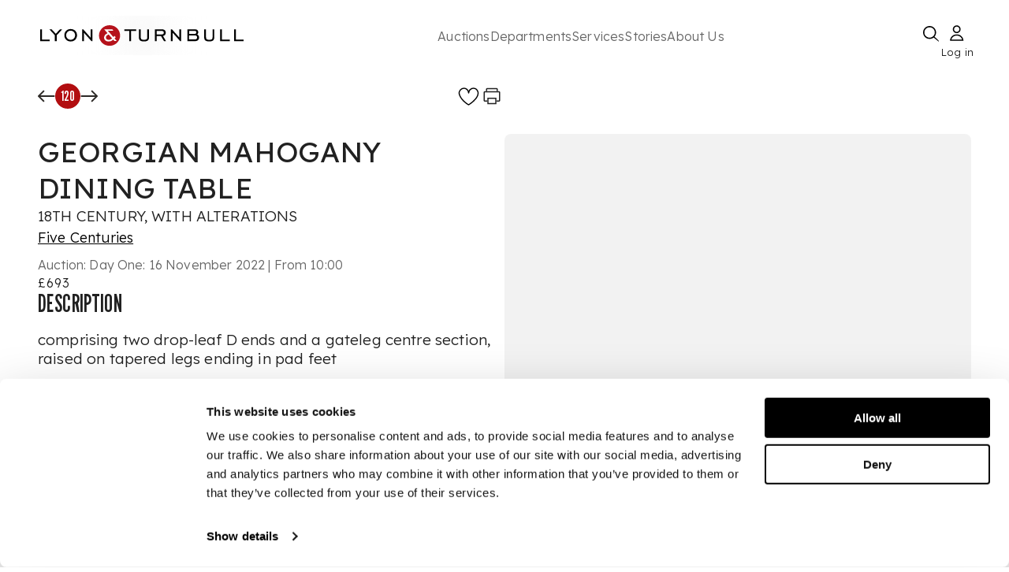

--- FILE ---
content_type: application/javascript; charset=utf-8
request_url: https://www.lyonandturnbull.com/_next/static/chunks/pages/auctions/%5Bslug%5D/lot/%5Blot_no%5D-8da0b14b52c85d0e.js
body_size: 20587
content:
(self.webpackChunk_N_E=self.webpackChunk_N_E||[]).push([[2458,8203,9735],{4710:(e,t,n)=>{"use strict";n.r(t),n.d(t,{default:()=>g});var i=n(18153);n(14232);var o=n(28873),a=n(10616),l=n(27819),r=n(84733),s=(n(9129),n(96192)),c=n(54587),d=n.n(c),u=n(32729),m=n(40134),h=n(69204);let p=e=>{var t,n,c,p,g,f,b,x;let{data:y}=e,{title:v,caption:A,body:Y,mainColour:w,swapColumns:D,button:k,image:I,isFallbackImage:S,fallbackImage:C,useSpecialCTA:T}=y,F=(0,a.A)(),_=(0,l.A)(F.breakpoints.down(1024)),L=(0,l.A)(F.breakpoints.down(760)),[P,E]=(0,m.M)(),{hex:U,textColourMain:R,textColourSecondary:M}=null!=(b=null==(n=y.colourScheme)||null==(t=n.data)?void 0:t.attributes)?b:h.A;return(0,i.Y)(r.A,{ref:E,m:"0 auto",maxWidth:1920,width:1,children:(0,i.FD)(r.A,{sx:{display:"flex",flexDirection:D&&!L?"row-reverse":L?"column-reverse":"row",backgroundColor:U,color:M,borderRadius:F.spacing(2.5)},children:[((null==I||null==(c=I.data)?void 0:c.attributes.url)||C)&&(0,i.Y)(r.A,{sx:{width:L?"unset":"50%",height:L?310:500,display:"flex",justifyContent:"center",alignItems:"center",position:"relative",overflow:"hidden",margin:L?F.spacing(2):_?F.spacing(4):F.spacing(6)},children:(0,i.Y)(d(),{src:S?C:(0,o.Xk)(null==I||null==(p=I.data)?void 0:p.attributes,"xlarge"),placeholder:"blur",blurDataURL:o.Rt,alt:null!=(x=null==I||null==(f=I.data)||null==(g=f.attributes)?void 0:g.alternativeText)?x:"",fill:!0,sizes:"(max-width: 900px) 100vw, 66vw",style:{objectFit:"cover",transform:P?"scale(1.1)":"scale(1)",transition:"transform 0.5s ease"}})}),(0,i.FD)(r.A,{width:L?"100%":"50%",sx:{display:"flex",flexDirection:"column",justifyContent:L?"flex-start":"center",alignItems:"flex-start",padding:_?F.spacing(3):F.spacing(5)},children:[A&&(0,i.Y)(r.A,{flexGrow:1}),A&&(0,i.Y)(s.A,{variant:"overline",sx:{marginBottom:L?F.spacing(1):F.spacing(2)},children:A}),v&&(0,i.Y)(s.A,{variant:"heading2",component:"h2",sx:{marginBottom:F.spacing(3),textAlign:"left",color:R,letterSpacing:"3px",lineHeight:.9},children:v}),Y&&(0,i.Y)(s.A,{variant:"body1",sx:{marginBottom:F.spacing(6)},dangerouslySetInnerHTML:{__html:Y}}),k&&(0,i.Y)(r.A,{sx:{marginBottom:F.spacing(2)},children:(0,i.Y)(u.default,{label:k.text,linkto:k.url,isStyled:!0,useSpecialCTA:T})}),A&&(0,i.Y)(r.A,{flexGrow:1})]})]})})},g=e=>{let{data:t}=e;return(0,i.Y)(p,{data:t})}},17986:(e,t,n)=>{"use strict";n.d(t,{A:()=>k});var i=n(18153),o=n(30619),a=n(40961),l=n(25996),r=n(10616),s=n(27819),c=n(84733),d=n(55134),u=n(18939),m=n(14232),h=n(58110),p=n(23890),g=n(46513);let f=e=>{let{src:t,lowResSrc:n,alt:o,style:a,onClick:l,className:r,preload:s}=e,[c,d]=(0,m.useState)(n||t),[u,h]=(0,m.useState)(!0),[p,f]=(0,m.useState)(!1),b=(0,m.useRef)(null),x=((e,t)=>{let[n,i]=(0,m.useState)(!1);return(0,m.useEffect)(()=>{let n=new IntersectionObserver(e=>{let[t]=e;i(t.isIntersecting)},t);return e.current&&n.observe(e.current),()=>{e.current&&n.unobserve(e.current)}},[e,t]),n})(b,{threshold:.1,rootMargin:"50px"});return(0,m.useEffect)(()=>{if(x&&!p&&n||s){let e=new Image;e.src=t,e.onload=()=>{d(t),f(!0)}}},[x,t,n,p,s]),(0,i.FD)("div",{ref:b,children:[u&&(0,i.Y)(g.A,{variant:"rectangular",width:"100%",height:"100%",sx:{position:"absolute",top:0,left:0}}),(0,i.Y)("img",{src:c,alt:o,style:{...a,opacity:+!u,transition:"opacity 0.3s ease-in-out"},onClick:l,fetchPriority:s?"high":"auto",className:r,loading:s?"eager":"lazy",onLoad:()=>h(!1),draggable:!1})]})};var b=n(18847),x=n.n(b),y=n(97530),v=n(12807);let A=x()(()=>Promise.all([n.e(790),n.e(5111)]).then(n.bind(n,56038)).then(e=>e.SlideshowLightbox),{loadableGenerated:{webpack:()=>[null]},ssr:!1}),Y=e=>{let{mediaItems:t=[],showIndicators:n=!0,showThumbnails:o=!0,thumbnailHeight:g=80,height:b,videoPosition:x="default"}=e,Y=(0,r.A)(),w=(0,s.A)(Y.breakpoints.down("md")),D=(0,s.A)(Y.breakpoints.down("sm")),k=(0,s.A)(Y.breakpoints.down(768)),[I,S]=(0,m.useState)(!0),[C,T]=(0,m.useState)({}),F=(0,m.useRef)([]),_=(0,m.useRef)([]),L=(0,m.useRef)(null),[P,E]=(0,m.useState)(!1),[U,R]=(0,m.useState)(0),[M,z]=(0,m.useState)(!1),[j,B]=(0,m.useState)(!1),[O,N]=(0,m.useState)(0),W=(0,m.useMemo)(()=>{if("default"===x)return t;let e=[],n=[];return(t.forEach(t=>{let i=(0,p.p4)(t);(0,p.cZ)(i)||(0,p.E6)(i)?e.push(t):n.push(t)}),"start"===x)?[...e,...n]:"end"===x?[...n,...e]:t},[t,x]),H=W.length<=1,[G,K]=(0,m.useState)(+!H),V=Math.ceil(W.length/4),X=b||(D?200:400),Z=Y.palette.greys.dark,q=e=>{void 0!==e&&N(e),B(!0)},$=D?60:k?70:g,J=H?W:W.length>0?[W[W.length-1],...W,W[0]]:[],Q=J.length;(0,m.useEffect)(()=>{if(!H&&!(Q<4)){if(L.current&&clearTimeout(L.current),0===G||G===Q-1)return L.current=setTimeout(()=>{S(!1),0===G?K(Q-2):G===Q-1&&K(1),setTimeout(()=>{S(!0),E(!1)},50)},300),()=>{L.current&&clearTimeout(L.current)};E(!1)}},[G,Q,H]),(0,m.useEffect)(()=>{let e;if(H||!o)return;let t=Math.floor(ei()/4),n=Math.max(0,W.length-4.5);e=t===V-1&&W.length>4.5?n:4*t,t!==(U>=n?V-1:Math.floor(U/4))&&R(e)},[G,4,H,o,V,W.length,4.5]),(0,m.useEffect)(()=>{F.current.forEach((e,t)=>{e&&t!==G&&(e.pause(),T(e=>({...e,[t]:!0})))}),_.current.forEach((e,t)=>{if(e&&t!==G)try{var n;null==(n=e.contentWindow)||n.postMessage('{"event":"command","func":"pauseVideo","args":""}',"*")}catch(e){console.log(e)}})},[G]);let ee=()=>{H||Q<4||P||(E(!0),eo(),K(e=>e+1))},et=()=>{H||Q<4||P||(E(!0),eo(),K(e=>e-1))},en=e=>{if(H||Q<4)return;eo();let t=ei();if(t===e)return;P&&(L.current&&clearTimeout(L.current),E(!1),S(!0)),E(!0);let n=W.length,i=(e-t+n)%n,o=(t-e+n)%n;i<=o?i>1?(K((e-1+n)%n+1),setTimeout(()=>{ee()},50)):ee():o>1?(K((e+1)%n+1),setTimeout(()=>{et()},50)):et()},ei=()=>H||Q<4?0:0===G?W.length-1:G===Q-1?0:G-1,eo=()=>{F.current.forEach(e=>{e&&!e.paused&&e.pause()}),_.current.forEach(e=>{if(e)try{var t;null==(t=e.contentWindow)||t.postMessage('{"event":"command","func":"pauseVideo","args":""}',"*")}catch(e){console.log(e)}})},ea=(0,h.o)(()=>{P||H||(eo(),ee())},()=>{P||H||(eo(),et())},H),el=(0,h.o)(()=>{(()=>{if(M)return;let e=Math.max(0,W.length-4.5),t=Math.floor(U/4);U<e&&(z(!0),t+1===V-1&&W.length>4.5?R(e):R(t=>Math.min(t+4,e)),setTimeout(()=>z(!1),300))})()},()=>{!M&&U>0&&(z(!0),U>=Math.max(0,W.length-4.5)&&W.length>4.5?R(Math.max(0,(V-2)*4)):R(e=>Math.max(e-4,0)),setTimeout(()=>z(!1),300))},V<=1);(0,m.useEffect)(()=>{let e=e=>{ea.isDragging&&!H&&ea.onMouseMove(e)},t=e=>{ea.isDragging&&e.touches.length>0&&!H&&(e.preventDefault(),ea.onTouchMove(e))},n=e=>{ea.isDragging&&!H&&ea.onMouseUp(e)},i=e=>{ea.isDragging&&!H&&ea.onTouchEnd(e)};return ea.isDragging&&!H&&(document.addEventListener("mousemove",e),document.addEventListener("mouseup",n),document.addEventListener("touchmove",t,{passive:!1}),document.addEventListener("touchend",i)),()=>{document.removeEventListener("mousemove",e),document.removeEventListener("mouseup",n),document.removeEventListener("touchmove",t),document.removeEventListener("touchend",i)}},[ea.isDragging,H]);let er=()=>{!q||ea.isDragging||ea.justFinishedDrag||q(ei())};if((0,m.useEffect)(()=>{let e=e=>{el.isDragging&&V>1&&el.onMouseMove(e)},t=e=>{el.isDragging&&e.touches.length>0&&V>1&&(e.preventDefault(),el.onTouchMove(e))},n=e=>{el.isDragging&&V>1&&el.onMouseUp(e)},i=e=>{el.isDragging&&V>1&&el.onTouchEnd(e)};return el.isDragging&&V>1&&(document.addEventListener("mousemove",e),document.addEventListener("mouseup",n),document.addEventListener("touchmove",t,{passive:!1}),document.addEventListener("touchend",i)),()=>{document.removeEventListener("mousemove",e),document.removeEventListener("mouseup",n),document.removeEventListener("touchmove",t),document.removeEventListener("touchend",i)}},[el.isDragging,V]),0===W.length)return(0,i.Y)(i.FK,{});let es=w?.5:1,ec=4.5*$+es*(Math.floor(4.5)-1),ed=U>=Math.max(0,W.length-4.5)&&W.length>4.5;return(0,i.FD)(i.FK,{children:[(0,i.Y)("div",{children:(0,i.Y)(A,{open:j,startingSlideIndex:O,images:W,singleClickZoom:!0,theme:"day",zoomCursor:!0,controlsPlacement:"center",showFullScreenIcon:!1,showThumbnailIcon:!1,showSlideshowIcon:!1,showThumbnails:!0,thumbnailBorder:"#000",modalClose:"clickOutside",nextArrow:(0,i.Y)(y.UU,{size:w?20:32}),prevArrow:(0,i.Y)(y.D9,{size:w?20:32}),zoomInComponent:(0,i.Y)(v.AD,{style:{marginRight:"-12px"},size:w?48:null}),zoomOutComponent:(0,i.Y)(v.Lo,{style:{marginRight:"-12px"},size:w?48:null}),closeComponent:(0,i.Y)("div",{children:(0,i.Y)(v.US,{size:w?48:null})}),onClose:()=>void B(!1),lightboxIdentifier:"lbox1"})}),(0,i.FD)(c.A,{sx:{width:"100%"},children:[(0,i.FD)(u.A,{elevation:3,sx:{position:"relative",width:"100%",boxShadow:"none",height:X,overflow:"hidden",borderRadius:2},children:[(0,i.Y)(c.A,{onMouseDown:ea.onMouseDown,onTouchStart:ea.onTouchStart,sx:{display:"flex",width:H?"100%":"".concat(100*Q,"%"),height:"100%",transform:H?"translateX(0%)":"translateX(-".concat(100*G/Q,"%) translateX(").concat(ea.isDragging?ea.dragOffset:0,"px)"),transition:!I||ea.isDragging||H?"none":"transform 0.3s ease-in-out",cursor:H?"pointer":ea.isDragging?"grabbing":"grab",userSelect:"none"},children:J.map((e,t)=>(0,i.Y)(c.A,{sx:{width:H?"100%":"".concat(100/Q,"%"),height:"100%",flexShrink:0,display:"flex",alignItems:"center",justifyContent:"center",overflow:"hidden"},children:((e,t)=>{let n=(0,p.p4)(e),o=(0,p.O4)(e),r=0===t;if((0,p.E6)(n)){let e=(0,p.H3)(n);return e?(0,i.Y)(c.A,{sx:{position:"relative",width:"100%",height:"100%",display:"flex",alignItems:"center",justifyContent:"center",bgcolor:"transparent",cursor:"pointer"},onClick:er,children:(0,i.Y)("iframe",{ref:e=>{_.current[t]=e},src:"https://www.youtube.com/embed/".concat(e,"?enablejsapi=1&autoplay=0&controls=1&rel=0&modestbranding=1"),title:o,style:{width:"100%",height:"100%",border:"none",pointerEvents:"none"},allow:"accelerometer; autoplay; clipboard-write; encrypted-media; gyroscope; picture-in-picture",allowFullScreen:!0})},"".concat(t,"-").concat(n)):(0,i.Y)("div",{children:"Invalid YouTube URL"})}return(0,p.cZ)(n)?(0,i.FD)(c.A,{sx:{position:"relative",width:"100%",height:"100%",display:"flex",alignItems:"center",justifyContent:"center",bgcolor:"transparent"},children:[(0,i.Y)("video",{ref:e=>{F.current[t]=e},src:n,style:{width:"100%",height:"100%",objectFit:"cover"},onClick:er,muted:!0,preload:r?"auto":"metadata",loop:!0,playsInline:!0}),(0,i.Y)(d.A,{sx:{position:"absolute",top:"50%",left:"50%",transform:"translate(-50%, -50%)",bgcolor:"rgba(0,0,0,0.5)",color:"white","&:hover":{bgcolor:"rgba(0,0,0,0.7)"}},onClick:e=>{e.stopPropagation(),(e=>{let t=F.current[e];t&&(t.paused?(t.play(),T(t=>({...t,[e]:!1}))):(t.pause(),T(t=>({...t,[e]:!0}))))})(t)},children:C[t]?(0,i.Y)(a.A,{}):(0,i.Y)(l.A,{})})]},"".concat(t,"-").concat(n)):(0,i.Y)(c.A,{sx:{position:"relative",width:"100%",height:"100%",display:"flex",alignItems:"center",justifyContent:"center",bgcolor:"transparent"},children:(0,i.Y)(f,{alt:o,preload:!!r,src:n,lowResSrc:(null==e?void 0:e.lowResSrc)||(null==e?void 0:e.thumbnailSrc)||n,onClick:er,style:{maxWidth:D?"80vw":k?"70vw":"500px",maxHeight:"".concat(X,"px"),width:"100%",height:"100%",objectFit:"contain",cursor:"pointer"}},"".concat(t,"-").concat(n))},"".concat(t,"-").concat(n))})(e,t)},t))}),!H&&W.length>1&&(0,i.FD)(i.FK,{children:[(0,i.Y)(d.A,{onClick:et,disabled:P,sx:{position:"absolute",left:w?4:8,top:"50%",transform:"translateY(-50%)",bgcolor:"rgba(255,255,255,0.8)",opacity:P?.5:1,"&:hover":{bgcolor:"rgba(255,255,255,0.9)"},"&:disabled":{bgcolor:"rgba(255,255,255,0.5)"},zIndex:2},children:(0,i.Y)(c.A,{sx:{minHeight:"22px",display:"flex",alignItems:"center",justifyContent:"center"},children:(0,i.Y)(y.D9,{})})}),(0,i.Y)(d.A,{onClick:ee,disabled:P,sx:{position:"absolute",right:w?4:8,top:"50%",transform:"translateY(-50%)",bgcolor:"rgba(255,255,255,0.8)",opacity:P?.5:1,"&:hover":{bgcolor:"rgba(255,255,255,0.9)"},"&:disabled":{bgcolor:"rgba(255,255,255,0.5)"},zIndex:2},children:(0,i.Y)(c.A,{sx:{minHeight:"22px",display:"flex",alignItems:"center",justifyContent:"center"},children:(0,i.Y)(y.UU,{})})})]}),n&&!H&&W.length>1&&!o&&(0,i.Y)(c.A,{sx:{position:"absolute",bottom:w?12:16,left:"50%",transform:"translateX(-50%)",display:"flex",gap:w?.5:1,zIndex:2},children:W.map((e,t)=>(0,i.Y)(c.A,{onClick:()=>en(t),sx:{width:w?8:12,height:w?8:12,borderRadius:"50%",bgcolor:G===t+1||0===G&&t===W.length-1||G===Q-1&&0===t?"white":"rgba(255,255,255,0.5)",cursor:"pointer",transition:"background-color 0.3s ease","&:hover":{bgcolor:"rgba(255,255,255,0.8)"}}},t))})]}),o&&W.length>0&&(0,i.FD)(c.A,{sx:{mt:2,mb:2*!!w,height:o&&W.length>0?"auto":0,overflow:"hidden",position:"relative"},children:[(0,i.Y)(c.A,{onMouseDown:el.onMouseDown,onTouchStart:el.onTouchStart,sx:{width:ec+32,overflow:"hidden",margin:"0 auto",position:"relative",cursor:V>1?el.isDragging?"grabbing":"grab":"default",userSelect:"none","&::after":{content:'""',position:"absolute",top:0,...ed?{left:0}:{right:0},width:.5*$,height:"100%",background:"linear-gradient(to ".concat(ed?"left":"right",", transparent 0%, rgba(255, 255, 255, 0.8) 70%, rgba(255, 255, 255, 1) 100%)"),pointerEvents:"none",zIndex:1}},children:(0,i.Y)(c.A,{sx:{display:"flex",justifyContent:1===V?"center":"flex-start",gap:es,transform:"translateX(-".concat(U*($+parseInt(Y.spacing(es),10)),"px) translateX(").concat(el.isDragging?el.dragOffset:0,"px)"),transition:el.isDragging?"none":"transform 0.3s ease-in-out"},children:W.map((e,t)=>((e,t)=>{let n=(0,p.p4)(e),o=(0,p.pE)(e),l=(0,p.O4)(e),r=ei()===t;return(0,i.Y)(c.A,{tabIndex:0,onKeyDown:e=>{("Enter"===e.key||" "===e.key)&&(e.preventDefault(),H||en(t))},onClick:()=>{H||el.isDragging||el.justFinishedDrag||en(t)},sx:{position:"relative",width:$,height:$,borderRadius:1,overflow:"hidden",cursor:H?"default":"pointer",border:r?"3px solid":"2px solid transparent",borderColor:r?"#000":"transparent",transition:"border-color 0.3s ease",flexShrink:0,"&:hover":{borderColor:H?"transparent":r?"#000":Z}},children:(()=>{if((0,p.E6)(n)){let e=(0,p.H3)(n),t=e?(0,p.I9)(e):o;return(0,i.FD)(i.FK,{children:[(0,i.Y)("img",{src:t,alt:l,draggable:!1,style:{width:"100%",height:"100%",objectFit:"cover"}}),(0,i.Y)(c.A,{sx:{position:"absolute",top:"50%",left:"50%",transform:"translate(-50%, -50%)",bgcolor:"rgba(255,0,0,0.8)",borderRadius:"4px",width:28,height:20,display:"flex",alignItems:"center",justifyContent:"center"},children:(0,i.Y)(a.A,{sx:{fontSize:14,color:"white"}})})]})}return(0,p.cZ)(n)?(0,i.FD)(i.FK,{children:[(0,i.Y)("video",{src:o,style:{width:"100%",height:"100%",objectFit:"cover"},muted:!0,preload:"metadata"}),(0,i.Y)(c.A,{sx:{position:"absolute",top:"50%",left:"50%",transform:"translate(-50%, -50%)",bgcolor:"rgba(0,0,0,0.6)",borderRadius:"50%",width:24,height:24,display:"flex",alignItems:"center",justifyContent:"center"},children:(0,i.Y)(a.A,{sx:{fontSize:16,color:"white"}})})]}):(0,i.Y)("img",{src:o,alt:l,draggable:!1,style:{width:"100%",height:"100%",objectFit:"contain"}})})()},"thumb-".concat(t))})(e,t))})}),V>1&&(0,i.Y)(c.A,{sx:{display:"flex",justifyContent:"center",gap:1,mt:2,px:2},children:Array.from({length:V}).map((e,t)=>{let n=(U>=Math.max(0,W.length-4.5)&&W.length>4.5?V-1:Math.floor(U/4))===t;return(0,i.Y)(c.A,{component:"button",onClick:()=>(e=>{let t,n=Math.max(0,W.length-4.5);t=e===V-1&&W.length>4.5?n:4*e,z(!0),R(Math.min(t,n)),setTimeout(()=>z(!1),300)})(t),"aria-label":"Go to thumbnail page ".concat(t+1),sx:{width:12,height:12,minWidth:12,minHeight:12,borderRadius:"50%",border:"none",bgcolor:n?"#000":"#ddd",cursor:"pointer",transition:"all 0.2s ease",transform:n?"scale(1.2)":"scale(1)",flexShrink:0,aspectRatio:"1","&:hover":{bgcolor:n?"#000":"#bbb",transform:"scale(1.2)"}}},t)})})]})]})]})},w=x()(()=>Promise.all([n.e(790),n.e(5111)]).then(n.bind(n,56038)).then(e=>e.SlideshowLightbox),{loadableGenerated:{webpack:()=>[null]},ssr:!1}),D={L_T_BRANDED:e=>{let{mediaItems:t=[],showIndicators:n=!0,showThumbnails:o=!0,thumbnailHeight:g=80,height:b,videoPosition:x="default"}=e,A=(0,r.A)(),Y=(0,s.A)(A.breakpoints.down("md")),D=(0,s.A)(A.breakpoints.down("sm")),k=(0,s.A)(A.breakpoints.down(768)),[I,S]=(0,m.useState)(!0),[C,T]=(0,m.useState)({}),F=(0,m.useRef)([]),_=(0,m.useRef)([]),L=(0,m.useRef)(null),[P,E]=(0,m.useState)(!1),[U,R]=(0,m.useState)(0),[M,z]=(0,m.useState)(!1),[j,B]=(0,m.useState)(!1),[O,N]=(0,m.useState)(0),W=(0,m.useMemo)(()=>{if("default"===x)return t;let e=[],n=[];return(t.forEach(t=>{let i=(0,p.p4)(t);(0,p.cZ)(i)||(0,p.E6)(i)?e.push(t):n.push(t)}),"start"===x)?[...e,...n]:"end"===x?[...n,...e]:t},[t,x]),H=W.length<=1,[G,K]=(0,m.useState)(+!H),V=Math.ceil(W.length/4),X=b||(D?200:400);A.palette.greys.dark;let Z=e=>{void 0!==e&&N(e),B(!0)},q=D?60:k?70:g,$=H?W:W.length>0?[W[W.length-1],...W,W[0]]:[],J=$.length;(0,m.useEffect)(()=>{if(!H&&!(J<4)){if(L.current&&clearTimeout(L.current),0===G||G===J-1)return L.current=setTimeout(()=>{S(!1),0===G?K(J-2):G===J-1&&K(1),setTimeout(()=>{S(!0),E(!1)},50)},300),()=>{L.current&&clearTimeout(L.current)};E(!1)}},[G,J,H]),(0,m.useEffect)(()=>{let e;if(H||!o)return;let t=Math.floor(en()/4),n=Math.max(0,W.length-4.5);e=t===V-1&&W.length>4.5?n:4*t,t!==(U>=n?V-1:Math.floor(U/4))&&R(e)},[G,4,H,o,V,W.length,4.5]),(0,m.useEffect)(()=>{F.current.forEach((e,t)=>{e&&t!==G&&(e.pause(),T(e=>({...e,[t]:!0})))}),_.current.forEach((e,t)=>{if(e&&t!==G)try{var n;null==(n=e.contentWindow)||n.postMessage('{"event":"command","func":"pauseVideo","args":""}',"*")}catch(e){console.log(e)}})},[G]);let Q=()=>{H||J<4||P||(E(!0),ei(),K(e=>e+1))},ee=()=>{H||J<4||P||(E(!0),ei(),K(e=>e-1))},et=e=>{if(H||J<4)return;ei();let t=en();if(t===e)return;P&&(L.current&&clearTimeout(L.current),E(!1),S(!0)),E(!0);let n=W.length,i=(e-t+n)%n,o=(t-e+n)%n;i<=o?i>1?(K((e-1+n)%n+1),setTimeout(()=>{Q()},50)):Q():o>1?(K((e+1)%n+1),setTimeout(()=>{ee()},50)):ee()},en=()=>H||J<4?0:0===G?W.length-1:G===J-1?0:G-1,ei=()=>{F.current.forEach(e=>{e&&!e.paused&&e.pause()}),_.current.forEach(e=>{if(e)try{var t;null==(t=e.contentWindow)||t.postMessage('{"event":"command","func":"pauseVideo","args":""}',"*")}catch(e){console.log(e)}})},eo=(0,h.o)(()=>{P||H||(ei(),Q())},()=>{P||H||(ei(),ee())},H),ea=(0,h.o)(()=>{(()=>{if(M)return;let e=Math.max(0,W.length-4.5),t=Math.floor(U/4);U<e&&(z(!0),t+1===V-1&&W.length>4.5?R(e):R(t=>Math.min(t+4,e)),setTimeout(()=>z(!1),300))})()},()=>{!M&&U>0&&(z(!0),U>=Math.max(0,W.length-4.5)&&W.length>4.5?R(Math.max(0,(V-2)*4)):R(e=>Math.max(e-4,0)),setTimeout(()=>z(!1),300))},V<=1);(0,m.useEffect)(()=>{let e=e=>{eo.isDragging&&!H&&eo.onMouseMove(e)},t=e=>{eo.isDragging&&e.touches.length>0&&!H&&(e.preventDefault(),eo.onTouchMove(e))},n=e=>{eo.isDragging&&!H&&eo.onMouseUp(e)},i=e=>{eo.isDragging&&!H&&eo.onTouchEnd(e)};return eo.isDragging&&!H&&(document.addEventListener("mousemove",e),document.addEventListener("mouseup",n),document.addEventListener("touchmove",t,{passive:!1}),document.addEventListener("touchend",i)),()=>{document.removeEventListener("mousemove",e),document.removeEventListener("mouseup",n),document.removeEventListener("touchmove",t),document.removeEventListener("touchend",i)}},[eo.isDragging,H]);let el=()=>{!Z||eo.isDragging||eo.justFinishedDrag||Z(en())};if((0,m.useEffect)(()=>{let e=e=>{ea.isDragging&&V>1&&ea.onMouseMove(e)},t=e=>{ea.isDragging&&e.touches.length>0&&V>1&&(e.preventDefault(),ea.onTouchMove(e))},n=e=>{ea.isDragging&&V>1&&ea.onMouseUp(e)},i=e=>{ea.isDragging&&V>1&&ea.onTouchEnd(e)};return ea.isDragging&&V>1&&(document.addEventListener("mousemove",e),document.addEventListener("mouseup",n),document.addEventListener("touchmove",t,{passive:!1}),document.addEventListener("touchend",i)),()=>{document.removeEventListener("mousemove",e),document.removeEventListener("mouseup",n),document.removeEventListener("touchmove",t),document.removeEventListener("touchend",i)}},[ea.isDragging,V]),0===W.length)return(0,i.Y)(i.FK,{});let er=Y?.5:1,es=4.5*q+er*(Math.floor(4.5)-1),ec=U>=Math.max(0,W.length-4.5)&&W.length>4.5;return(0,i.FD)(i.FK,{children:[(0,i.Y)("div",{children:(0,i.Y)(w,{open:j,startingSlideIndex:O,images:W,singleClickZoom:!0,theme:"day",zoomCursor:!0,controlsPlacement:"center",showFullScreenIcon:!1,showThumbnailIcon:!1,showSlideshowIcon:!1,showThumbnails:!0,thumbnailBorder:"#B20E10",modalClose:"clickOutside",nextArrow:(0,i.Y)(y.UU,{"aria-label":"Next Slide",role:"button",size:Y?20:32}),prevArrow:(0,i.Y)(y.D9,{"aria-label":"Previous Slide",role:"button",size:Y?20:32}),zoomInComponent:(0,i.Y)(v.AD,{alt:"Zoom In","aria-label":"Zoom In",style:{marginRight:"-12px"},size:Y?48:null}),zoomOutComponent:(0,i.Y)(v.Lo,{"aria-label":"Zoom Out",role:"button",style:{marginRight:"-12px"},size:Y?48:null}),closeComponent:(0,i.Y)(v.US,{role:"button","aria-label":"Close Lightbox",size:Y?48:null}),onClose:()=>void B(!1),lightboxIdentifier:"lbox1"})}),(0,i.FD)(c.A,{sx:{width:"100%"},children:[(0,i.FD)(u.A,{elevation:3,sx:{position:"relative",width:"100%",boxShadow:"none",height:X,overflow:"hidden",borderRadius:2},children:[(0,i.Y)(c.A,{onMouseDown:eo.onMouseDown,onTouchStart:eo.onTouchStart,sx:{display:"flex",width:H?"100%":"".concat(100*J,"%"),height:"100%",transform:H?"translateX(0%)":"translateX(-".concat(100*G/J,"%) translateX(").concat(eo.isDragging?eo.dragOffset:0,"px)"),transition:!I||eo.isDragging||H?"none":"transform 0.3s ease-in-out",cursor:H?"pointer":eo.isDragging?"grabbing":"grab",userSelect:"none"},children:$.map((e,t)=>(0,i.Y)(c.A,{sx:{width:H?"100%":"".concat(100/J,"%"),height:"100%",flexShrink:0,display:"flex",alignItems:"center",justifyContent:"center",overflow:"hidden"},children:((e,t)=>{let n=(0,p.p4)(e),o=(0,p.O4)(e),r=0===t;if((0,p.E6)(n)){let e=(0,p.H3)(n);return e?(0,i.Y)(c.A,{sx:{position:"relative",width:"100%",height:"100%",display:"flex",alignItems:"center",justifyContent:"center",bgcolor:"transparent",cursor:"pointer"},onClick:el,children:(0,i.Y)("iframe",{ref:e=>{_.current[t]=e},src:"https://www.youtube.com/embed/".concat(e,"?enablejsapi=1&autoplay=0&controls=1&rel=0&modestbranding=1"),title:o,style:{width:"100%",height:"100%",border:"none",pointerEvents:"none"},allow:"accelerometer; autoplay; clipboard-write; encrypted-media; gyroscope; picture-in-picture",allowFullScreen:!0})},"".concat(t,"-").concat(n)):(0,i.Y)("div",{children:"Invalid YouTube URL"})}return(0,p.cZ)(n)?(0,i.FD)(c.A,{sx:{position:"relative",width:"100%",height:"100%",display:"flex",alignItems:"center",justifyContent:"center",bgcolor:"transparent"},children:[(0,i.Y)("video",{ref:e=>{F.current[t]=e},src:n,style:{width:"100%",height:"100%",objectFit:"cover"},onClick:el,muted:!0,preload:r?"auto":"metadata",loop:!0,playsInline:!0}),(0,i.Y)(d.A,{sx:{position:"absolute",top:"50%",left:"50%",transform:"translate(-50%, -50%)",bgcolor:"rgba(0,0,0,0.5)",color:"white","&:hover":{bgcolor:"rgba(0,0,0,0.7)"}},onClick:e=>{e.stopPropagation(),(e=>{let t=F.current[e];t&&(t.paused?(t.play(),T(t=>({...t,[e]:!1}))):(t.pause(),T(t=>({...t,[e]:!0}))))})(t)},children:C[t]?(0,i.Y)(a.A,{}):(0,i.Y)(l.A,{})})]},"".concat(t,"-").concat(n)):(0,i.Y)(c.A,{sx:{position:"relative",width:"100%",height:"100%",display:"flex",alignItems:"center",justifyContent:"center",bgcolor:"transparent"},children:(0,i.Y)(f,{alt:o,preload:!!r,src:n,lowResSrc:(null==e?void 0:e.lowResSrc)||(null==e?void 0:e.thumbnailSrc)||n,onClick:el,style:{maxWidth:D?"80vw":k?"70vw":"500px",maxHeight:"".concat(X,"px"),width:"100%",height:"100%",objectFit:"contain",cursor:"pointer"}},"".concat(t,"-").concat(n))},"".concat(t,"-").concat(n))})(e,t)},t))}),!H&&W.length>1&&(0,i.FD)(i.FK,{children:[(0,i.Y)(d.A,{onClick:ee,"aria-label":"Previous slide",disabled:P,sx:{position:"absolute",left:Y?4:8,top:"50%",transform:"translateY(-50%)",bgcolor:"rgba(255,255,255,0.8)",opacity:P?.5:1,"&:hover":{bgcolor:"rgba(255,255,255,0.9)"},"&:disabled":{bgcolor:"rgba(255,255,255,0.5)"},zIndex:2},children:(0,i.Y)(c.A,{sx:{minHeight:"22px",display:"flex",alignItems:"center",justifyContent:"center"},children:(0,i.Y)(y.D9,{"aria-hidden":"true"})})}),(0,i.Y)(d.A,{onClick:Q,"aria-label":"Next slide",disabled:P,sx:{position:"absolute",right:Y?4:8,top:"50%",transform:"translateY(-50%)",bgcolor:"rgba(255,255,255,0.8)",opacity:P?.5:1,"&:hover":{bgcolor:"rgba(255,255,255,0.9)"},"&:disabled":{bgcolor:"rgba(255,255,255,0.5)"},zIndex:2},children:(0,i.Y)(c.A,{sx:{minHeight:"22px",display:"flex",alignItems:"center",justifyContent:"center"},children:(0,i.Y)(y.UU,{"aria-hidden":"true"})})})]}),n&&!H&&W.length>1&&!o&&(0,i.Y)(c.A,{sx:{position:"absolute",bottom:Y?12:16,left:"50%",transform:"translateX(-50%)",display:"flex",gap:Y?.5:1,zIndex:2},children:W.map((e,t)=>(0,i.Y)(c.A,{onClick:()=>et(t),sx:{width:Y?8:12,height:Y?8:12,borderRadius:"50%",bgcolor:G===t+1||0===G&&t===W.length-1||G===J-1&&0===t?"white":"rgba(255,255,255,0.5)",cursor:"pointer",transition:"background-color 0.3s ease","&:hover":{bgcolor:"rgba(255,255,255,0.8)"}}},t))})]}),o&&W.length>0&&(0,i.FD)(c.A,{sx:{mt:2,mb:2*!!Y,height:o&&W.length>0?"auto":0,overflow:"hidden",position:"relative"},children:[(0,i.Y)(c.A,{onMouseDown:ea.onMouseDown,onTouchStart:ea.onTouchStart,sx:{width:es+32,overflow:"hidden",margin:"0 auto",position:"relative",cursor:V>1?ea.isDragging?"grabbing":"grab":"default",userSelect:"none","&::after":{content:'""',position:"absolute",top:0,...ec?{left:0}:{right:0},width:.5*q,height:"100%",background:"linear-gradient(to ".concat(ec?"left":"right",", transparent 0%, rgba(255, 255, 255, 0.8) 70%, rgba(255, 255, 255, 1) 100%)"),pointerEvents:"none",zIndex:1}},children:(0,i.Y)(c.A,{sx:{display:"flex",justifyContent:1===V?"center":"flex-start",gap:er,transform:"translateX(-".concat(U*(q+parseInt(A.spacing(er),10)),"px) translateX(").concat(ea.isDragging?ea.dragOffset:0,"px)"),transition:ea.isDragging?"none":"transform 0.3s ease-in-out"},children:W.map((e,t)=>((e,t)=>{let n=(0,p.p4)(e),o=(0,p.pE)(e),l=(0,p.O4)(e),r=en()===t;return(0,i.Y)(c.A,{tabIndex:0,onKeyDown:e=>{("Enter"===e.key||" "===e.key)&&(e.preventDefault(),H||et(t))},onClick:()=>{H||ea.isDragging||ea.justFinishedDrag||et(t)},sx:{position:"relative",width:q,height:q,borderRadius:1,overflow:"hidden",cursor:H?"default":"pointer",border:r?"2px solid":"2px solid transparent",borderColor:r?"#B20E10":"transparent",transition:"border-color 0.3s ease",flexShrink:0,"&:hover":{borderColor:H?"transparent":r?"#B20E10":"transparent"}},children:(()=>{if((0,p.E6)(n)){let e=(0,p.H3)(n),t=e?(0,p.I9)(e):o;return(0,i.FD)(i.FK,{children:[(0,i.Y)("img",{src:t,alt:l,draggable:!1,style:{width:"100%",height:"100%",objectFit:"cover"}}),(0,i.Y)(c.A,{sx:{position:"absolute",top:"50%",left:"50%",transform:"translate(-50%, -50%)",bgcolor:"rgba(255,0,0,0.8)",borderRadius:"4px",width:28,height:20,display:"flex",alignItems:"center",justifyContent:"center"},children:(0,i.Y)(a.A,{sx:{fontSize:14,color:"white"}})})]})}return(0,p.cZ)(n)?(0,i.FD)(i.FK,{children:[(0,i.Y)("video",{src:o,style:{width:"100%",height:"100%",objectFit:"cover"},muted:!0,preload:"metadata"}),(0,i.Y)(c.A,{sx:{position:"absolute",top:"50%",left:"50%",transform:"translate(-50%, -50%)",bgcolor:"rgba(0,0,0,0.6)",borderRadius:"50%",width:24,height:24,display:"flex",alignItems:"center",justifyContent:"center"},children:(0,i.Y)(a.A,{sx:{fontSize:16,color:"white"}})})]}):(0,i.Y)("img",{src:o,alt:l,draggable:!1,style:{width:"100%",height:"100%",objectFit:"contain"}})})()},"thumb-".concat(t))})(e,t))})}),V>1&&(0,i.Y)(c.A,{sx:{display:"flex",justifyContent:"center",gap:1,mt:2,px:2},children:Array.from({length:V}).map((e,t)=>{let n=(U>=Math.max(0,W.length-4.5)&&W.length>4.5?V-1:Math.floor(U/4))===t;return(0,i.Y)(c.A,{component:"button",onClick:()=>(e=>{let t,n=Math.max(0,W.length-4.5);t=e===V-1&&W.length>4.5?n:4*e,z(!0),R(Math.min(t,n)),setTimeout(()=>z(!1),300)})(t),"aria-label":"Go to thumbnail page ".concat(t+1),sx:{width:12,height:12,minWidth:12,minHeight:12,borderRadius:"50%",border:"none",bgcolor:n?"#000":"#ddd",cursor:"pointer",transition:"all 0.2s ease",transform:n?"scale(1.2)":"scale(1)",flexShrink:0,aspectRatio:"1","&:hover":{bgcolor:n?"#000":"#bbb",transform:"scale(1.2)"}}},t)})})]})]})]})}},k=e=>{let t=(0,o.m)(D,Y);return(0,i.Y)(t,{...e})}},18765:(e,t,n)=>{"use strict";n.r(t),n.d(t,{__N_SSG:()=>ek,default:()=>eI});var i=n(18153),o=n(67216),a=n(83191),l=n(48802),r=n(31141),s=n(36983),c=n(10553),d=n(89099),u=n(14232),m=n(36922),h=n(30619),p=n(29043),g=n(13127),f=n(30649),b=n(10616),x=n(27819),y=n(84733),v=n(96192),A=n(9129);let Y=e=>{var t,n,o,a;let{featuredLots:l,auctionUUID:r,auctionPageSlug:s,currentLotUUID:c,showMaxLots:d=4,uiConfig:m,global:h,isAuthenticated:p,isAuctionLive:Y}=e,w=(0,b.A)(),D=(0,x.A)(w.breakpoints.only("md")),k=(0,x.A)(w.breakpoints.only("lg")),{lotBackground:I="white"}=(null==m||null==(t=m.pages)?void 0:t.lot)||{},{txt:S}=(0,f.A)(),C=(null==(a=h.attributes.placeholderImage)||null==(o=a.data)||null==(n=o.attributes)?void 0:n.url)||"/images/fallback-img.jpeg",[T,F]=(0,u.useState)([]),_=(0,u.useMemo)(()=>l.featuredLots.map(e=>e.lotUUID),[l.featuredLots]);(0,u.useEffect)(()=>{(async()=>{let e=await fetch("/api/lots/featured-lots",{method:"POST",body:JSON.stringify({auctionUUID:r,featuredLotsUUIDs:_}),headers:{"Content-Type":"application/json"}});e.ok&&F(await e.json())})()},[_,r]);let L=(0,u.useMemo)(()=>T.filter(e=>e.uuid!==c).sort(()=>.5-Math.random()).slice(0,D||k?3:d),[T,d,c,D,k]);return L.length?(0,i.FD)(y.A,{display:"flex",flexDirection:"column",gap:4,padding:2,sx:{"@media print":{display:"none"}},children:[(0,i.Y)(v.A,{variant:"heading3",sx:{textTransform:"uppercase",fontSize:"30px"},children:l.title||S("lotPage.featuredLots.title")}),l.description||S("lotPage.featuredLots.description")&&(0,i.Y)(v.A,{variant:"body1",children:l.description||S("lotPage.featuredLots.description")}),(0,i.Y)(y.A,{children:(0,i.Y)(A.Ay,{container:!0,sx:{display:"grid",gridTemplateColumns:{xs:"1fr",sm:"1fr 1fr",md:"1fr 1fr 1fr",xl:"1fr 1fr 1fr 1fr"},gridGap:{xs:"20px"},rowGap:{xs:"80px",md:"100px"}},children:L.map(e=>(0,i.Y)(g.A,{lot:e,placeHolderImageUrl:C,lotURL:"/auctions/".concat(s,"/lot/").concat(e.lot_no),showUnsoldLotEstimates:!0,showSoldLotEstimates:!0,lotBackground:I,isAuthenticated:p,isAuctionLive:Y,showMakeOffer:!1},e.uuid))})})]}):null};var w=n(9644),D=n(58203),k=n(6537),I=n(72311),S=n(48627),C=n(32729),T=n(59915);let F=()=>{let e=(0,b.A)();return(0,i.Y)(y.A,{bgcolor:e.palette.primary.main,p:e.spacing(4),mb:2,sx:{width:450,minHeight:350,display:"flex",flexDirection:"column",justifyContent:"center",alignItems:"center"},children:(0,i.Y)(k.A,{color:"secondary"})})},_=e=>{let{auctionURL:t}=e,{txt:n}=(0,f.A)(),o=(0,b.A)();return(0,x.A)(o.breakpoints.down("md")),(0,i.FD)(y.A,{bgcolor:o.palette.primary.main,p:o.spacing(4),mb:2,sx:{width:"100%",maxWidth:420,minHeight:247,display:"flex",flexDirection:"column",justifyContent:"center",alignItems:"flex-start"},children:[(0,i.Y)(v.A,{variant:"heading4",mb:3,color:o.palette.primary.contrastText,children:n("makeOffer.ctaBox.title")}),(0,i.Y)(v.A,{variant:"body3",mb:1,color:o.palette.primary.contrastText,children:n("makeOffer.ctaBox.thankYouMessage")}),(0,i.Y)(y.A,{mt:3,children:(0,i.Y)(C.default,{label:n("makeOffer.ctaBox.backToAuction"),linkto:t,variation:"secondary",size:"medium",className:"lot-cta_makeOffer-back-to-auction"})})]})},L=e=>{let{isLoggedIn:t,lot:n,auctionURL:o,hasOffer:a,offerEndDate:l,buyersPremiumMessage:r}=e,{txt:s}=(0,f.A)(),m=(0,b.A)(),h=(0,x.A)(m.breakpoints.down("sm")),[p,g]=(0,u.useState)(a),[Y,w]=(0,u.useState)(!1),[D,k]=(0,u.useState)(!1),{data:L}=(0,c.useSession)(),[P,E]=(0,u.useState)(!1),U=(0,d.useRouter)().asPath;(U.includes("/auth/")||U.includes("slug"))&&(U="/"),(0,u.useEffect)(()=>{g(a)},[a]);let R=null==L?void 0:L.user,M={email:(null==R?void 0:R.email)||"",message:""},z=async e=>{w(!0);let t={message:e.message,lot:n,auctionURL:o,customerEmail:null==R?void 0:R.email,pageName:document.title};try{let e=await fetch("/api/auctions/make-an-offer",{method:"POST",body:JSON.stringify(t),headers:{"Content-Type":"application/json"}});g(!0),await e.json()}catch(e){console.error(e)}finally{w(!1)}};return p?(0,i.Y)(_,{auctionURL:o}):D||Y?(0,i.Y)(F,{}):(0,i.Y)(A.Ay,{container:!0,sx:{display:"flex",flexDirection:"column",justifyContent:"flex-end",alighItems:"flex-end",width:h?"100%":450,"@media print":{display:"none"}},children:(0,i.Y)(y.A,{bgcolor:m.palette.primary.main,p:m.spacing(2.5),mb:2,sx:{width:h?"100%":450,minHeight:247,display:"flex",flexDirection:"column",justifyContent:"space-between"},children:t?(0,i.FD)(i.FK,{children:[(0,i.Y)(v.A,{variant:"heading5",mb:1,fontWeight:600,color:m.palette.primary.contrastText,children:s("makeOffer.ctaBox.title").toUpperCase()}),l&&(0,i.FD)(v.A,{variant:"body1",fontWeight:600,fontSize:16,mb:1,color:m.palette.whites.light,children:["ENDS ",l.toUpperCase()]}),(0,i.Y)(v.A,{variant:"body2",mb:2,fontSize:16,color:m.palette.whites.light,children:s("makeOffer.ctaBox.formIntro")}),(0,i.Y)(y.A,{marginTop:-1,marginBottom:2,sx:{color:m.palette.whites.light,"@media print":{display:"none"}},children:(0,i.Y)(y.A,{component:"span",onClick:()=>E(!P),sx:{cursor:"pointer",display:"inline"},children:(0,i.FD)(v.A,{variant:"body2",fontSize:16,color:m.palette.whites.light,sx:{display:"inline",wordBreak:"break-word"},children:[s("makeOffer.ctaBox.formIntro2"),"\xa0",(0,i.Y)(y.A,{component:"span",sx:{fontSize:"24px",display:"inline-flex",verticalAlign:"middle",color:m.palette.whites.light,marginLeft:"2px"},children:(0,i.Y)(T.A,{title:null!=r?r:"",parentOpen:P,handleParentOpen:()=>{E(!P)}})})]})})}),(0,i.Y)(S.l1,{initialValues:M,validate:e=>{let t={};return e.message||(t.message="Please enter a message"),t},onSubmit:z,children:e=>{let{values:t,handleChange:n,handleBlur:o,setFieldValue:a,errors:l,touched:r}=e;return(0,i.FD)(y.A,{component:S.lV,noValidate:!0,display:"flex",flexDirection:"column",alignItems:"flex-start",children:[(0,i.FD)(y.A,{mb:2,sx:{backgroundColor:m.palette.primary.contrastText,padding:m.spacing(2),fontSize:"16px"},children:[(0,i.Y)(I.A,{name:"email",label:"Contact email",value:t.email,onChange:n,onBlur:o,error:!!(r.email&&l.email),helperText:r.email&&l.email,fullWidth:!0,inputProps:{style:{fontSize:"16px",background:m.palette.secondary.main}},InputLabelProps:{style:{fontSize:"16px"}},disabled:!0}),(0,i.Y)(S.D0,{name:"message",as:I.A,id:"message",label:"Message",variant:"outlined",multiline:!0,required:!0,rows:4,sx:{width:1,background:"white",margin:"15px 0px"},inputProps:{style:{fontSize:"16px",paddingBottom:"2px"}},InputLabelProps:{style:{fontSize:"16px"}},value:t.message,error:!!(r.message&&l.message),helperText:r.message&&l.message})]}),(0,i.Y)(C.default,{label:s("makeOffer.ctaBox.submit"),type:"submit",size:"medium",variation:"secondary",disabled:Y,className:"lot-cta_makeOffer-submit"})]})}})]}):(0,i.FD)(i.FK,{children:[(0,i.Y)(v.A,{variant:"heading5",color:m.palette.primary.contrastText,children:s("makeOffer.ctaBox.title")}),l&&(0,i.FD)(v.A,{variant:"body1",fontWeight:600,fontSize:16,color:m.palette.whites.light,children:["ENDS ",l.toUpperCase()]}),(0,i.Y)(y.A,{display:"flex",alignItems:"flex-start",mb:2,children:(0,i.Y)(v.A,{variant:"body3",component:"p",color:m.palette.whites.light,children:s("makeOffer.ctaBox.notSignedIn")})}),(0,i.FD)(y.A,{display:"flex",alignItems:"center",gap:"20px",children:[(0,i.Y)(C.default,{label:s("cta.phoneBidding.account"),linkto:"/auth/create?callbackUrl=".concat(encodeURIComponent(U)),variation:"secondary",size:"medium",className:"lot-cta_makeOffer-create-account"}),(0,i.Y)(C.default,{label:s("cta.phoneBidding.signin"),linkto:"/auth/signin?callbackUrl=".concat(encodeURIComponent(U)),variation:"secondary",size:"medium",className:"lot-cta_makeOffer-sign-in"})]})]})})})};var P=n(90952),E=n(55607),U=n(69204);let R=()=>{let e=(0,b.A)(),{textColourMain:t,baseComponentBackgroundColour:n}=U.A;return(0,i.Y)(y.A,{bgcolor:n,p:e.spacing(4),mb:2,sx:{width:450,minHeight:350,display:"flex",flexDirection:"column",justifyContent:"center",alignItems:"center",color:t},children:(0,i.Y)(k.A,{color:"inherit"})})},M=e=>{let{auctionURL:t}=e,{txt:n}=(0,f.A)(),o=(0,b.A)(),{baseComponentBackgroundColour:a}=U.A;return(0,i.FD)(y.A,{bgcolor:a,p:o.spacing(4),mb:2,sx:{width:"100%",maxWidth:420,minHeight:247,display:"flex",flexDirection:"column",justifyContent:"center",alignItems:"center"},children:[(0,i.Y)(v.A,{variant:"heading5",mb:3,children:n("makeOffer.ctaBox.title")}),(0,i.Y)(v.A,{variant:"body3",mb:1,textAlign:"center",children:n("makeOffer.ctaBox.thankYouMessage")}),(0,i.Y)(y.A,{mt:3,sx:{display:"flex",justifyContent:"center",alignItems:"center"},children:(0,i.Y)(C.default,{label:n("makeOffer.ctaBox.backToAuction"),linkto:t,variation:"primary",size:"medium",className:"lot-cta_makeOffer-back-to-auction"})})]})},z={L_T_BRANDED:e=>{var t;let{isLoggedIn:n,lot:o,auctionURL:a,auctionUUID:l,hasOffer:r,buyersPremiumMessage:s,uiConfig:m,auctionStage:h}=e,{txt:p}=(0,f.A)(),g=(0,b.A)(),A=(0,x.A)(g.breakpoints.down("sm")),[Y,w]=(0,u.useState)(r),[D,k]=(0,u.useState)(!1),[I,F]=(0,u.useState)(!1),[_,L]=(0,u.useState)(!1),{data:z}=(0,c.useSession)(),{textColourMain:j}=U.A,{showMakeOffer:B,showMakeOfferTime:O}=(null==m||null==(t=m.pages)?void 0:t.lot)||{},{formattedDate:N}=(0,E.x)({auctionStage:h,auctionUUID:l,showMakeOffer:B,showMakeOfferTime:O}),{baseComponentBackgroundColour:W}=U.A,H=(0,d.useRouter)().asPath;(H.includes("/auth/")||H.includes("slug"))&&(H="/");let G=null==z?void 0:z.user,K={email:(null==G?void 0:G.email)||"",message:""},V=async e=>{k(!0);let t={message:e.message,lot:o,auctionURL:a,customerEmail:null==G?void 0:G.email,pageName:document.title};try{let e=await fetch("/api/auctions/make-an-offer",{method:"POST",body:JSON.stringify(t),headers:{"Content-Type":"application/json"}});w(!0),await e.json()}catch(e){console.error(e)}finally{k(!1)}};return Y?(0,i.Y)(M,{auctionURL:a}):I||D?(0,i.Y)(R,{}):(0,i.Y)(y.A,{sx:{display:"flex",flexDirection:"column",justifyContent:"flex-end",alighItems:"flex-end",width:A?"100%":450,"@media print":{display:"none"}},children:(0,i.Y)(y.A,{bgcolor:W,p:g.spacing(2.5),mb:2,sx:{width:A?"100%":450,minHeight:247,display:"flex",flexDirection:"column",justifyContent:"space-between"},children:n?(0,i.FD)(i.FK,{children:[(0,i.Y)(v.A,{variant:"heading5",mb:1,sx:{fontSize:"30px"},children:p("makeOffer.ctaBox.title")}),N&&(0,i.FD)(v.A,{variant:"body1",fontWeight:600,fontSize:16,mb:1,children:["ENDS ",N.toUpperCase()]}),(0,i.Y)(v.A,{variant:"body2",mb:2*!A,fontWeight:300,sx:{fontSize:"14px!important"},color:j,children:p("makeOffer.ctaBox.formIntro")}),(0,i.Y)(y.A,{marginTop:A?1:-1,marginBottom:2,sx:{color:j,"@media print":{display:"none"}},children:(0,i.Y)(y.A,{component:"span",onClick:()=>L(!_),sx:{cursor:"pointer",display:"inline"},children:(0,i.FD)(v.A,{fontWeight:300,variant:"body2",sx:{display:"inline",wordBreak:"break-word",fontSize:"14px!important"},children:[p("makeOffer.ctaBox.formIntro2"),"\xa0",(0,i.Y)(y.A,{component:"span",sx:{fontSize:A?"16px":"20px",marginBottom:"1px",display:"inline-flex",verticalAlign:"middle",color:j,marginLeft:"-8px"},children:(0,i.Y)(T.A,{title:null!=s?s:"",parentOpen:_,handleParentOpen:()=>{L(!_)}})})]})})}),(0,i.Y)(S.l1,{initialValues:K,validate:e=>{let t={};return e.message||(t.message="Please enter a message"),t},onSubmit:V,children:e=>{let{values:t,handleChange:n,handleBlur:o,setFieldValue:a,errors:l,touched:r}=e;return(0,i.Y)(y.A,{component:S.lV,noValidate:!0,display:"flex",flexDirection:"column",alignItems:"flex-start",children:(0,i.FD)(y.A,{sx:{display:"flex",flexDirection:"column",gap:"20px",width:"100%"},children:[(0,i.Y)(v.A,{variant:"body3",mb:-2,ml:2,fontWeight:400,fontSize:14,children:"Email"}),(0,i.Y)(P.XY,{name:"email",value:t.email,onChange:n,onBlur:o,error:!!(r.email&&l.email),helperText:r.email&&l.email,fullWidth:!0,disabled:!0}),(0,i.Y)(v.A,{variant:"body3",mb:-2,ml:2,fontWeight:400,fontSize:14,children:"Message"}),(0,i.Y)(S.D0,{name:"message",as:P.us,id:"message",variant:"outlined",multiline:!0,required:!0,value:t.message,error:!!(r.message&&l.message),helperText:r.message&&l.message}),(0,i.Y)(y.A,{display:"flex",alignItems:"center",justifyContent:"flex-start",children:(0,i.Y)(C.default,{label:p("makeOffer.ctaBox.submit"),type:"submit",size:"medium",variation:"primary",disabled:D,className:"lot-cta_makeOffer-submit"})})]})})}})]}):(0,i.FD)(i.FK,{children:[(0,i.Y)(v.A,{variant:"heading5",mb:1,children:p("makeOffer.ctaBox.title")}),N&&(0,i.FD)(v.A,{variant:"body1",fontWeight:600,fontSize:16,mb:1,children:["ENDS ",N.toUpperCase()]}),(0,i.Y)(y.A,{display:"flex",alignItems:"flex-start",mb:2,children:(0,i.Y)(v.A,{variant:"body3",component:"p",children:p("makeOffer.ctaBox.notSignedIn")})}),(0,i.FD)(y.A,{display:"flex",alignItems:"center",gap:"20px",children:[(0,i.Y)(C.default,{label:p("cta.phoneBidding.account"),linkto:"/auth/create?callbackUrl=".concat(encodeURIComponent(H)),variation:"primary",size:"medium",className:"lot-cta_makeOffer-create-account"}),(0,i.Y)(C.default,{label:p("cta.phoneBidding.signin"),linkto:"/auth/signin?callbackUrl=".concat(encodeURIComponent(H)),variation:"secondary",size:"medium",className:"lot-cta_makeOffer-sign-in"})]})]})})})}},j=(0,u.memo)(e=>{let t=(0,h.m)(z,L);return(0,i.Y)(t,{...e})});var B=n(34946),O=n(32024),N=n(25077),W=n(28873),H=n(77328),G=n.n(H);let K=e=>{var t,n,o,a,l,r,c,d,u,m,h;let{lotData:p,auctionPageData:g,auctionData:f,global:b,rewrittenPath:x}=e,y="".concat(b.attributes.companyInfo.mainWebsite).concat(x),v=(0,s.v)(null==(n=p.dynamic_fields)||null==(t=n.en)?void 0:t.sub_title),A="Auction: ".concat((0,s.v)(p.title.en)).concat(v?" ".concat(v):""),Y="Auction from '".concat(g.attributes.shortName,"', ").concat((0,W.Yq)(f.start_date),". Lot ").concat(p.lot_no,". ").concat((0,s.v)(p.title.en),". Estimated at ").concat((0,W.v$)(p.low,p.high,f.currency.symbol),"."),w=(null==(l=b.attributes.placeholderImage)||null==(a=l.data)||null==(o=a.attributes)?void 0:o.url)||"/images/fallback-img.jpeg",D=(null==(d=p.images[0])||null==(c=d.data)||null==(r=c.original)?void 0:r.url)?"".concat(null==(h=p.images[0])||null==(m=h.data)||null==(u=m.original)?void 0:u.url):w,k=(0,N.RT)(b.attributes.companyInfo),I="sold"===p.status?(Math.trunc(parseInt(p.hammer_price))+Math.trunc(parseInt(p.financeItem.premium))).toString():(null==p?void 0:p.high)?Math.trunc(parseInt(p.high)).toString():"0",S=b.attributes.companyInfo.preferredCurrency,C=p.auction.start_date,T={"@context":"http://schema.org","@type":"WebPage",url:y,name:A,description:Y,breadcrumb:(0,N.$$)(x,b.attributes.companyInfo.mainWebsite),mainEntity:{"@type":"Product",name:A,brand:b.attributes.companyInfo.companyName,description:Y,productID:"".concat(f.sale_no,"__").concat(p.lot_no),url:y,image:D,offers:{"@type":"Offer",availability:"lotted"===p.status?"https://schema.org/InStock":"https://schema.org/OutOfStock",priceValidUntil:C,price:I,priceCurrency:S,offeredBy:k,itemCondition:"https://schema.org/UsedCondition"}}};return(0,i.Y)(G(),{children:(0,i.Y)("script",{type:"application/ld+json",dangerouslySetInnerHTML:{__html:JSON.stringify(T)}},"product-jsonld")})};var V=n(97530),X=n(84734),Z=n(73073),q=n(95690),$=n(13540),J=n(18847),Q=n.n(J),ee=n(54587),et=n.n(ee),en=n(48230),ei=n.n(en),eo=n(17986),ea=n(23890);let el=Q()(()=>n.e(3994).then(n.bind(n,23994)),{loadableGenerated:{webpack:()=>[23994]}}),er=Q()(()=>Promise.all([n.e(1827),n.e(470),n.e(3011)]).then(n.bind(n,33011)),{loadableGenerated:{webpack:()=>[33011]}}),es=Q()(()=>Promise.all([n.e(1827),n.e(470),n.e(818)]).then(n.bind(n,60818)),{loadableGenerated:{webpack:()=>[60818]}}),ec=Q()(()=>Promise.all([n.e(389),n.e(3399)]).then(n.bind(n,33399)),{loadableGenerated:{webpack:()=>[33399]}}),ed=Q()(()=>n.e(786).then(n.bind(n,40786)),{loadableGenerated:{webpack:()=>[40786]}}),eu=Q()(()=>n.e(8401).then(n.bind(n,38401)),{loadableGenerated:{webpack:()=>[38401]}}),em=Q()(()=>Promise.resolve().then(n.bind(n,2703)),{loadableGenerated:{webpack:()=>[2703]}}),eh=Q()(()=>Promise.resolve().then(n.bind(n,4710)),{loadableGenerated:{webpack:()=>[4710]}}),ep=e=>{var t,n,o,a,l,r,c,d,m,h,g,A,k,I;let{metadata:S,auctionPageData:C,metaDescription:T,metaTitle:F,lotData:_,auctionData:L,uiConfig:P,siteLogo:U,global:R,galleryExpanded:M,previousLot:z,nextLot:N,buttonStyle:H,userPreferences:G,session:J,auctionStage:Q,showSymbols:ee,taxStatusSymbol:en,dynamicFields:ep,shouldFetchStages:eg,sanitizedSubTitle:ef,sanitizedTitle:eb,handleGalleryToggle:ex,calculatedBuyersPremium:ey,showBpTextOnPastLots:ev,showEstimate:eA,showBpTextOnLotted:eY,handleTooltip:ew,buyersPremiumMessage:eD,makeOfferAvailable:ek,open:eI,setOpen:eS,auctionUrl:eC,shortName:eT,sessionTitle:eF,dateTime:e_,showMakeOffer:eL,hasOffer:eP,maintenanceMode:eE,status:eU,amsProvider:eR,email:eM,showPhoneBidCta:ez,increments:ej,startPrice:eB,termsPath:eO,howToBidPath:eN,auctionUUID:eW,sale_no:eH,currentUrl:eG,rewrittenPath:eK,useCompetitiveBidding:eV,relations:eX}=e,{txt:eZ}=(0,f.A)(),eq=(0,b.A)(),e$=(0,x.A)(eq.breakpoints.down(1024)),{showMakeOfferTime:eJ,hideConditionReport:eQ}=(null==P||null==(t=P.pages)?void 0:t.lot)||{},e0=null==P||null==(n=P.gallery)?void 0:n.videoPosition,{formattedDate:e1}=(0,E.x)({auctionStage:Q,auctionUUID:eW,showMakeOffer:eL,showMakeOfferTime:eJ}),e2=(null==(a=_.dynamic_fields)||null==(o=a.en)?void 0:o.videos)?_.dynamic_fields.en.videos:(null==(r=_.dynamic_fields)||null==(l=r.en)?void 0:l.youtube_video)?_.dynamic_fields.en.youtube_video:null,e5=_.images.map(e=>{var t,n,i;return{src:(null==(t=e.data.original)?void 0:t.url)||"",lowResSrc:(null==(n=e.data.sm)?void 0:n.url)||"",thumbnailSrc:(null==(i=e.data.thumb)?void 0:i.url)||"",alt:"",caption:""}});if(e2){let e=(0,ea.H3)(e2);e&&e5.push({type:"yt",videoID:e||"",videoSrc:e2||"",src:e2||"",thumbnail:(0,ea.I9)(e)||"",alt:e2.alt||"",caption:e2.caption||""})}let e3=(null==C||null==(m=C.attributes)||null==(d=m.featuredLots)||null==(c=d.featuredLots)?void 0:c.length)>0&&eg.includes(Q),e4=(null==L||null==(h=L.branch)?void 0:h.uuid)||void 0;return(0,i.Y)(y.A,{children:(0,i.FD)(w.A,{sx:{margin:"0 auto",paddingTop:0,display:"flex",alignItems:"flex-start"},children:[(0,i.Y)(O.default,{metadata:S,header:C.header,body:{body:T},shortName:F,global:R,lotData:_,auctionData:L,uiConfig:P,rewrittenPath:eK}),(0,i.Y)(K,{lotData:_,auctionPageData:C,auctionData:L,global:R,rewrittenPath:eK}),U&&(0,i.Y)(y.A,{sx:{display:"none","@media print":{display:"block"}},children:(0,i.Y)(et(),{unoptimized:!0,src:U,alt:(null==R||null==(A=R.attributes)||null==(g=A.companyInfo)?void 0:g.siteName)||"",width:350,height:50})}),(0,i.FD)(y.A,{sx:{width:"100%",display:{xs:"flex",sm:"none"},justifyContent:"space-between",alignItems:"center","@media print":{display:"none"},backgroundColor:eq.palette.primary.contrastText,padding:"20px 0 10px",position:{xs:"sticky",sm:"relative"},top:55,zIndex:10*!M},children:[(0,i.FD)(y.A,{component:"nav",sx:{display:"flex",gap:"1rem",alignItems:"center"},children:[z?(0,i.Y)(ei(),{href:"/auctions/".concat(C.attributes.slug,"/lot/").concat(z),title:"Previous Lot",style:H,className:"remove-link-styling",children:(0,i.Y)(V.D9,{})}):(0,i.Y)(y.A,{sx:{width:"22px"}}),(0,i.Y)(y.A,{bgcolor:eq.palette.primary.main,children:(0,i.FD)(v.A,{sx:{color:eq.palette.primary.contrastText,paddingX:eq.spacing(2),paddingY:eq.spacing(1),margin:0},variant:"button",component:"p",children:["Lot ",null==_?void 0:_.lot_no]})}),N?(0,i.Y)(ei(),{href:"/auctions/".concat(C.attributes.slug,"/lot/").concat(N),title:"Next Lot",style:H,className:"remove-link-styling",children:(0,i.Y)(V.UU,{})}):(0,i.Y)(y.A,{sx:{width:"22px"}})]}),(0,i.Y)(y.A,{display:"flex",gap:eq.spacing(2),children:(0,i.Y)(em,{isFavourite:!!G.favouriteLots&&(null==(k=G.favouriteLots)?void 0:k.includes(_.uuid)),isLoggedIn:!!J,auctionId:_.auction_uuid,lotId:_.uuid,reduceCount:()=>{},isAuctionLive:"Bid live online now"==Q||"Pre live auction"==Q})}),(0,i.Y)(Z.A,{onClick:()=>window.print(),sx:{display:{xs:"none",lg:"block"},color:"#707070",cursor:"pointer",marginRight:eq.spacing(2),"@media print":{display:"none"}}})]}),(0,i.FD)(y.A,{display:"flex",gap:2,width:1,sx:{marginTop:{xs:0,sm:"30px",md:"20px"}},children:[(0,i.Y)(y.A,{className:"left-content",sx:{width:e$?"100%":"50%",overflowY:"auto"},children:(0,i.FD)(y.A,{children:[(0,i.FD)(y.A,{sx:{display:{xs:"none",sm:"flex"},justifyContent:"space-between",alignItems:"center","@media print":{display:"none"},backgroundColor:eq.palette.primary.contrastText},children:[(0,i.FD)(y.A,{component:"nav",sx:{display:"flex",gap:"1rem",alignItems:"center"},children:[z?(0,i.Y)(ei(),{href:"/auctions/".concat(C.attributes.slug,"/lot/").concat(z),title:"Previous Lot",style:H,className:"remove-link-styling",children:(0,i.Y)(V.D9,{})}):(0,i.Y)(y.A,{sx:{width:"22px"}}),(0,i.Y)(y.A,{bgcolor:eq.palette.primary.main,children:(0,i.FD)(v.A,{sx:{color:eq.palette.primary.contrastText,paddingY:eq.spacing(1),paddingX:eq.spacing(2),margin:0},variant:"button",component:"p",children:["Lot ",null==_?void 0:_.lot_no]})}),N?(0,i.Y)(ei(),{href:"/auctions/".concat(C.attributes.slug,"/lot/").concat(N),title:"Next Lot",style:H,className:"remove-link-styling",children:(0,i.Y)(V.UU,{})}):(0,i.Y)(y.A,{sx:{width:"22px"}})]}),(0,i.FD)(y.A,{display:"flex",gap:eq.spacing(2),children:[(0,i.Y)(em,{isFavourite:!!G.favouriteLots&&(null==(I=G.favouriteLots)?void 0:I.includes(_.uuid)),isLoggedIn:!!J,auctionId:_.auction_uuid,lotId:_.uuid,isAuctionLive:"Bid live online now"==Q||"Pre live auction"==Q}),(0,i.Y)(Z.A,{onClick:()=>window.print(),sx:{display:{xs:"none",lg:"block"},color:"#707070",cursor:"pointer","@media print":{display:"none"}}})]})]}),(0,i.FD)(y.A,{marginY:{xs:"20px",sm:"30px"},children:[(0,i.FD)(y.A,{sx:{paddingTop:0,"&.MuiBox-item":{paddingTop:"0 !important"}},children:[(0,i.Y)(y.A,{sx:{marginBottom:"20px",display:"none","@media print":{display:"block"}},children:(0,i.FD)(v.A,{variant:"heading3",component:"p",children:["Lot ",_.lot_no]})}),(0,i.FD)(v.A,{variant:"heading2",component:"h1",children:[eb," ",ee&&(0,i.Y)(()=>{let[e,t]=(0,u.useState)(null);return ee?(0,i.Y)(i.FK,{children:Object.entries({"†":{symbol:"†",tooltip:"VAT at the standard rate payable on the hammer price"},"‡":{symbol:"‡",tooltip:"Reduced rate of 5% import VAT payable on the hammer price"},Ω:{symbol:"Ω",tooltip:"Standard rate of import VAT on the hammer price"},cites_required:{symbol:"Y",tooltip:"CITES required"},firearms_licence_required:{symbol:"\uD83C\uDD35",tooltip:"Firearms licence required"},special_bidding_requirements:{symbol:"◆",tooltip:"Special bidding requirements may apply"},auctioneer_owned:{symbol:"\uD83C\uDD30",tooltip:"Auctioneer owned item"},artist_retail_right:{symbol:"\xa7",tooltip:"Artist resale right applies"}}).map(n=>{let[o,{symbol:a,tooltip:l}]=n;return en===o||(null==ep?void 0:ep[o])?(0,i.Y)(q.A,{title:l,arrow:!0,open:e===o,onClose:()=>t(null),onClick:()=>(n=>{e===n?t(null):t(n)})(o),enterTouchDelay:0,leaveTouchDelay:3e3,children:(0,i.Y)(y.A,{display:"inline",px:.4,sx:{color:"rgb(102, 102, 102)",cursor:"pointer"},children:a})},o):null})}):null},{})]})]}),(null==ep?void 0:ep.sub_title)&&(0,i.Y)(y.A,{children:(0,i.Y)(v.A,{variant:"body1",component:"h2",mb:3,dangerouslySetInnerHTML:{__html:ef}})}),(0,i.Y)(y.A,{sx:{display:e$?"flex":"none",width:"100%",margin:"auto",marginTop:"20px","@media print":{display:"none"},paddingTop:{xs:"0 !important",lg:"0"}},children:_.images.length>0&&(0,i.Y)(eo.A,{mediaItems:e5,autoPlay:!1,showIndicators:!1,showThumbnails:!0,thumbnailHeight:80,videoPosition:e0},_.uuid)}),(0,i.FD)(y.A,{children:[(0,i.Y)(v.A,{variant:"body2",sx:{color:eq.palette.bg.light,lineHeight:"2rem"},children:(0,i.Y)(ei(),{className:"remove-link-styling",href:eC,style:{color:"#2D2A27",marginBottom:"5px",textUnderlineOffset:"7px",textDecorationThickness:"2px",textDecorationColor:eq.palette.primary.main},children:eT})}),(0,i.FD)(v.A,{sx:{color:eq.palette.bg.light},variant:"body2",component:"p",mb:4,mt:1,children:["Auction: ",eF||e_]})]}),(null==_?void 0:_.status)==="sold"&&(0,i.Y)(y.A,{children:(0,i.FD)(v.A,{variant:"body3",sx:{fontWeight:600,letterSpacing:"1px"},children:[eZ("lotPage.soldFor")," ",(0,i.Y)("span",{style:{fontWeight:300},children:(0,W.mc)(_.financeItem,_.auction.currency.symbol,ey)})]})}),ev&&(null==_?void 0:_.status)==="sold"&&(0,i.Y)(y.A,{children:(0,i.Y)(v.A,{onClick:ew,sx:{color:eq.palette.bg.light,margin:0,display:"flex",alignItems:"center",textTransform:"capitalize"},variant:"body2",children:eZ("lotPage.buyersPremiumInclusive")})}),(0,i.FD)(y.A,{sx:{display:"flex",flexDirection:"column"},children:[(null==_?void 0:_.low)&&(null==_?void 0:_.high)&&eA&&(0,i.FD)(v.A,{variant:"body3",sx:{color:eq.palette.secondary.contrastText,fontWeight:600,display:"inline-block",letterSpacing:"1px"},children:["Estimate:"," ",(0,i.Y)("span",{style:{fontWeight:300},children:(0,W.v$)(_.low,_.high,_.auction.currency.symbol)})]}),(eD.length>0&&eY&&(null==_?void 0:_.status)==="lotted"||eD.length>0&&ek&&(null==_?void 0:_.status)==="unsold")&&(0,i.Y)(y.A,{children:(0,i.Y)($.x,{onClickAway:()=>eS(!1),children:(0,i.FD)(y.A,{display:"flex",justifyContent:"start",alignItems:"center",gap:"16px",sx:{"@media print":{display:"none"}},children:[(0,i.Y)(y.A,{children:(0,i.Y)(v.A,{onClick:ew,sx:{color:eq.palette.bg.light,margin:0,display:"flex",alignItems:"center",gap:"0.5rem",textTransform:"capitalize",cursor:"pointer"},variant:"body2",children:eZ("lotPage.buyersPremiumApplies")})}),(0,i.Y)(y.A,{children:(0,i.Y)(q.A,{onClick:ew,open:eI,placement:"bottom-start",arrow:!0,title:eD,children:(0,i.Y)(X.A,{sx:{cursor:"pointer",color:"#7A7A7A"}})})})]})})}),!eE&&(0,i.Y)(y.A,{mt:1,maxWidth:"579px",sx:{"@media print":{display:"none"}},children:"Browse lots and bid"==Q&&"lotted"===_.status?(0,i.Y)(i.FK,{children:eV?(0,i.Y)(es,{branchUuid:e4,auctionId:eW,lotId:_.lot_no,lotUuid:_.uuid,sale_no:eH,isLoggedInUser:!!J,increments:ej,startPrice:eB,currencySymbol:_.auction.currency.symbol,termsPath:eO,howToBidPath:eN}):(0,i.Y)(er,{branchUuid:e4,auctionId:eW,lotId:_.lot_no,sale_no:eH,isLoggedInUser:!!J,increments:ej,startPrice:eB,currencySymbol:_.auction.currency.symbol,termsPath:eO})}):"Bid live online now"==Q||"Pre live auction"==Q?(0,i.Y)(ec,{auctionId:eW,auctionLive:"Bid live online now"==Q,isLoggedIn:!!J,uiConfig:P}):(0,i.Y)(i.FK,{})}),eL&&ek&&(0,i.Y)(j,{isLoggedIn:!!J,lot:_,auctionURL:eC,hasOffer:eP,auctionStage:Q,uiConfig:P,auctionUUID:eW,offerEndDate:e1,buyersPremiumMessage:eD})]}),(0,i.Y)(y.A,{sx:{display:"flex",flexDirection:"column",gap:"1.5rem",marginTop:"3rem"},children:ep&&(0,i.Y)(eu,{dynamicFields:ep})})]})]})}),(0,i.Y)(y.A,{sx:{display:e$?"none":"flex",width:e$?"0":"50%","@media print":{display:"none"}},children:_.images.length>0&&(0,i.Y)(eo.A,{mediaItems:e5,autoPlay:!1,showIndicators:!1,showThumbnails:!0,thumbnailHeight:80,videoPosition:e0},_.uuid)})]}),(0,i.Y)(y.A,{sx:{display:"flex",flexDirection:"column",gap:"1rem"},children:(0,i.Y)(y.A,{sx:{display:"none","@media print":{display:"block"}},children:_.images.length&&(0,i.Y)(et(),{unoptimized:!0,src:_.images[0].data.original.url,alt:(0,s.v)(_.title.en),style:{maxWidth:"100%",height:"auto",maxHeight:"600px"}})})}),(0,i.Y)(y.A,{display:"flex",width:1,sx:{justifyContent:{xs:"flex-start",md:"flex-end"},alignContent:{xs:"flex-start",md:"flex-end"}},children:("Browse lots and bid"==Q||"Pre live auction"==Q)&&ez&&"lotted"===_.status&&!eE&&(0,i.Y)(ed,{auctionId:eW,auctionName:eT,lotId:_.lot_no,email:eM,isLoggedIn:!!J})}),eX&&eX.artist&&(0,i.Y)(y.A,{width:1,children:(0,i.Y)(eh,{data:{title:eX.artist.artistName,caption:eX.artist.artistType||" ",mainColour:" ",colourScheme:C.attributes.colourScheme||null,swapColumns:!0,body:eX.artist.subtitle||" ",button:{text:eX.artist.artistName,url:eX.artist.slug,newTab:!1},image:void 0,isFallbackImage:!0,fallbackImage:eX.artist.headerImage}})}),(null==_?void 0:_.status)==="lotted"&&"authenticated"===eU&&"GAVELIZER"!==eR&&!eE&&!eQ&&(0,i.Y)(y.A,{width:1,sx:{marginBottom:"16px","@media print":{display:"none"}},children:(0,i.Y)(p.A,{title:eZ("lotPage.conditionReport.title"),variant:"secondary",unmountOnExit:!0,children:(0,i.Y)(el,{inventoryUuid:_.inventory_uuid})})}),(null==_?void 0:_.status)==="lotted"&&!eE&&"authenticated"!==eU&&!eQ&&(0,i.Y)(y.A,{sx:{width:1,marginBottom:"16px","@media print":{display:"none"}},children:(0,i.Y)(p.A,{title:eZ("lotPage.conditionReport.title"),variant:"secondary",unmountOnExit:!0,children:(0,i.Y)(D.default,{CTAs:[{title:eZ("lotPage.conditionReport.ctaTitle"),teaser:eZ("lotPage.conditionReport.ctaTeaser"),mainColour:"primary",buttonText:eZ("lotPage.conditionReport.ctaCreateAccount"),buttonURL:"/auth/create?callbackUrl=".concat(encodeURIComponent(eG)),buttonText2:eZ("lotPage.conditionReport.ctaSignIn"),buttonURL2:"/auth/signin?callbackUrl=".concat(encodeURIComponent(eG))}]})})}),e3&&(0,i.Y)(Y,{featuredLots:C.attributes.featuredLots,auctionUUID:eW,auctionPageSlug:C.attributes.slug,uiConfig:P,global:R,currentLotUUID:_.uuid,isAuthenticated:"authenticated"===eU,isAuctionLive:"Bid live online now"==Q||"Pre live auction"==Q}),"Past auction"===Q&&(0,i.Y)(y.A,{sx:{width:1,"@media print":{display:"none"}},children:(0,i.Y)(B.A,{collectionType:"auctions",collectionId:C.id})})]})})};var eg=n(12807);let ef=Q()(()=>n.e(3994).then(n.bind(n,23994)),{loadableGenerated:{webpack:()=>[23994]}}),eb=Q()(()=>Promise.all([n.e(1827),n.e(470),n.e(3011)]).then(n.bind(n,33011)),{loadableGenerated:{webpack:()=>[33011]}}),ex=Q()(()=>Promise.all([n.e(1827),n.e(470),n.e(818)]).then(n.bind(n,60818)),{loadableGenerated:{webpack:()=>[60818]}}),ey=Q()(()=>Promise.all([n.e(389),n.e(3399)]).then(n.bind(n,33399)),{loadableGenerated:{webpack:()=>[33399]}}),ev=Q()(()=>n.e(7632).then(n.bind(n,17632)),{loadableGenerated:{webpack:()=>[17632]}}),eA=Q()(()=>Promise.resolve().then(n.bind(n,2703)),{loadableGenerated:{webpack:()=>[2703]}}),eY=Q()(()=>Promise.resolve().then(n.bind(n,4710)),{loadableGenerated:{webpack:()=>[4710]}}),ew={L_T_BRANDED:e=>{var t,n,o,a,l,r,s,c,d,m,h,g,A,k,I,S;let{metadata:C,auctionPageData:F,metaDescription:_,metaTitle:L,lotData:P,auctionData:E,uiConfig:R,siteLogo:M,global:z,galleryExpanded:N,previousLot:H,nextLot:X,buttonStyle:Z,userPreferences:$,session:J,auctionStage:Q,showSymbols:ee,taxStatusSymbol:et,dynamicFields:en,shouldFetchStages:el,sanitizedSubTitle:er,sanitizedTitle:es,handleGalleryToggle:ec,calculatedBuyersPremium:ed,showBpTextOnPastLots:eu,showEstimate:em,showBpTextOnLotted:eh,handleTooltip:ep,buyersPremiumMessage:ew,makeOfferAvailable:eD,open:ek,setOpen:eI,auctionUrl:eS,shortName:eC,sessionTitle:eT,dateTime:eF,showMakeOffer:e_,hasOffer:eL,maintenanceMode:eP,status:eE,amsProvider:eU,increments:eR,startPrice:eM,termsPath:ez,howToBidPath:ej,auctionUUID:eB,sale_no:eO,currentUrl:eN,rewrittenPath:eW,useCompetitiveBidding:eH,relations:eG}=e,{txt:eK}=(0,f.A)(),eV=(0,b.A)(),eX=(0,x.A)(eV.breakpoints.down(1024)),{brandColour:eZ,buttonTextColour:eq,textColourSecondary:e$,textColourMain:eJ}=U.A,eQ=null==R||null==(t=R.gallery)?void 0:t.videoPosition,e0=(null==(o=P.dynamic_fields)||null==(n=o.en)?void 0:n.videos)?P.dynamic_fields.en.videos:null,e1=P.images.map(e=>{var t,n,i;return{src:(null==(t=e.data.original)?void 0:t.url)||"",lowResSrc:(null==(n=e.data.sm)?void 0:n.url)||"",thumbnailSrc:(null==(i=e.data.thumb)?void 0:i.url)||"",alt:"",caption:""}});if(e0){let e=(0,ea.H3)(e0);e&&e1.push({type:"yt",videoID:e||"",videoSrc:e0||"",src:e0||"",thumbnail:(0,ea.I9)(e)||"",alt:e0.alt||"",caption:e0.caption||""})}let e2=e1.length&&e1[0].src||null,e5=(null==F||null==(r=F.attributes)||null==(l=r.featuredLots)||null==(a=l.featuredLots)?void 0:a.length)>0&&el.includes(Q),e3=(null==E||null==(s=E.branch)?void 0:s.uuid)||void 0;return(0,i.FD)(i.FK,{children:[(0,i.Y)(G(),{children:e2&&"start"!==eQ&&(0,i.Y)("link",{rel:"preload",fetchPriority:"high",as:"image",href:e2})}),(0,i.FD)(y.A,{children:[(0,i.Y)(O.default,{metadata:C,header:F.header,body:{body:_},shortName:L,global:z,lotData:P,auctionData:E,uiConfig:R,rewrittenPath:eW}),(0,i.Y)(K,{lotData:P,auctionPageData:F,auctionData:E,global:z,rewrittenPath:eW}),M&&(0,i.Y)(y.A,{sx:{display:"none","@media print":{display:"block"}},children:(0,i.Y)("img",{src:M,alt:(null==z||null==(d=z.attributes)||null==(c=d.companyInfo)?void 0:c.siteName)||"",width:350,height:50})}),(0,i.Y)(y.A,{sx:{width:"100%",maxWidth:"1920px",margin:"0 auto",padding:{xs:"8px 12px",sm:"8px 18px",md:"16px 48px",lg:"16px 48px"},"@media print":{display:"none"},position:"sticky",top:eX?"50px":"0px",background:"#fff",zIndex:1051},children:(0,i.FD)(y.A,{sx:{width:eX?"100%":"50%",maxWidth:"1920px",display:"flex",justifyContent:"space-between",alignItems:"flex-start"},children:[(0,i.FD)(y.A,{component:"nav",sx:{display:"flex",gap:"1rem",alignItems:"center"},children:[H?(0,i.Y)(ei(),{href:"/auctions/".concat(F.attributes.slug,"/lot/").concat(H),title:"Previous Lot",style:Z,className:"remove-link-styling",children:(0,i.Y)(V.D9,{})}):(0,i.Y)(y.A,{sx:{width:"22px"}}),(0,i.Y)(y.A,{bgcolor:eZ,sx:{width:"32px",height:"32px",borderRadius:100,display:"flex",justifyContent:"center",alignItems:"center"},children:(0,i.Y)(v.A,{variant:"heading5",sx:{color:eq,fontSize:{xs:"18px",sm:"18px",md:"18px",lg:"18px"}},component:"p",children:null==P?void 0:P.lot_no})}),X?(0,i.Y)(ei(),{href:"/auctions/".concat(F.attributes.slug,"/lot/").concat(X),title:"Next Lot",style:Z,className:"remove-link-styling",children:(0,i.Y)(V.UU,{})}):(0,i.Y)(y.A,{sx:{width:"22px"}})]}),(0,i.FD)(y.A,{display:"flex",gap:eV.spacing(2),children:[(0,i.Y)(eA,{isFavourite:!!$.favouriteLots&&(null==(m=$.favouriteLots)?void 0:m.includes(P.uuid)),isLoggedIn:!!J,auctionId:P.auction_uuid,lotId:P.uuid,isAuctionLive:"Bid live online now"==Q||"Pre live auction"==Q}),(0,i.Y)(y.A,{onClick:()=>window.print(),sx:{cursor:"pointer",display:"flex",justifyContent:"center",alignItems:"center"},children:(0,i.Y)(eg.hM,{})})]})]})}),(0,i.Y)(y.A,{sx:{marginBottom:"20px",display:"none","@media print":{display:"block"}},children:(0,i.FD)(v.A,{variant:"heading3",component:"p",children:["Lot ",P.lot_no]})}),(0,i.Y)(y.A,{sx:{display:"none","@media print":{display:"block"}},children:(null==(h=P.images)?void 0:h.length)&&(0,i.Y)(i.FK,{children:(0,i.Y)("img",{src:(null==(I=P.images)||null==(k=I[0])||null==(A=k.data)||null==(g=A.original)?void 0:g.url)||"",alt:(null==(S=P.title)?void 0:S.en)||"Image",style:{maxWidth:"100%",height:"auto",maxHeight:"600px"}})})}),(0,i.FD)(w.A,{sx:{position:"relative",zIndex:N?1055:1},children:[(0,i.FD)(y.A,{className:"half-width-scrolling",sx:{width:"100%",display:"flex",position:"relative",overflow:"hidden"},children:[(0,i.Y)(y.A,{className:"left-content",sx:{width:eX?"100%":"50%",overflowY:"auto"},children:(0,i.Y)(y.A,{children:(0,i.FD)(y.A,{className:"main-description",sx:{display:"flex",flexDirection:"column",gap:eV.spacing(3)},children:[(0,i.FD)(y.A,{children:[(0,i.FD)(v.A,{variant:"body1",component:"h1",sx:{fontSize:"36px",fontWeight:400},children:[es," ",ee&&(0,i.Y)(()=>{let[e,t]=(0,u.useState)(null);return ee?(0,i.Y)(i.FK,{children:Object.entries({"†":{symbol:"†",tooltip:"VAT at the standard rate payable on the hammer price"},"‡":{symbol:"‡",tooltip:"Reduced rate of 5% import VAT payable on the hammer price"},Ω:{symbol:"Ω",tooltip:"Standard rate of import VAT on the hammer price"},cites_required:{symbol:"Y",tooltip:"CITES required"},firearms_licence_required:{symbol:"\uD83C\uDD35",tooltip:"Firearms licence required"},special_bidding_requirements:{symbol:"◆",tooltip:"Special bidding requirements may apply"},auctioneer_owned:{symbol:"\uD83C\uDD30",tooltip:"Auctioneer owned item"},artist_retail_right:{symbol:"\xa7",tooltip:"Artist resale right applies"}}).map(n=>{let[o,{symbol:a,tooltip:l}]=n;return et===o||(null==en?void 0:en[o])?(0,i.Y)(q.A,{title:l,arrow:!0,open:e===o,onClose:()=>t(null),onClick:()=>(n=>{e===n?t(null):t(n)})(o),enterTouchDelay:0,leaveTouchDelay:3e3,children:(0,i.Y)(y.A,{display:"inline",px:.4,sx:{color:eV.palette.bg.light,cursor:"pointer"},children:a})},o):null})}):null},{})]}),(null==en?void 0:en.sub_title)&&(0,i.Y)(v.A,{variant:"body1",component:"h2",dangerouslySetInnerHTML:{__html:er}})]}),(0,i.Y)(y.A,{sx:{display:eX?"flex":"none","@media print":{display:"none"}},children:P.images.length>0&&(0,i.Y)(eo.A,{mediaItems:e1,autoPlay:!1,showIndicators:!1,showThumbnails:!0,thumbnailHeight:80,videoPosition:eQ},P.uuid)}),(0,i.FD)(y.A,{children:[(0,i.Y)(v.A,{variant:"body2",sx:{lineHeight:"2rem",marginBottom:eV.spacing(1)},children:(0,i.Y)(ei(),{className:"remove-link-styling",href:eS,style:{textUnderlineOffset:"7px",textDecorationThickness:"2px"},children:eC})}),(0,i.FD)(v.A,{variant:"body3",component:"p",sx:{color:e$},children:["Auction: ",eT||eF]})]}),(null==P?void 0:P.status)==="sold"&&(0,i.Y)(y.A,{children:(0,i.FD)(v.A,{variant:"body3",sx:{fontWeight:600,letterSpacing:"1px"},children:[eK("lotPage.soldFor")," ",(0,i.Y)("span",{style:{fontWeight:300},children:(0,W.mc)(P.financeItem,P.auction.currency.symbol,ed)})]})}),eu&&(null==P?void 0:P.status)==="sold"&&(0,i.Y)(y.A,{children:(0,i.Y)(v.A,{sx:{color:e$},variant:"body3",children:eK("lotPage.buyersPremiumInclusive")})}),(0,i.FD)(y.A,{children:[(null==P?void 0:P.low)&&(null==P?void 0:P.high)&&em&&(0,i.FD)(i.FK,{children:[(0,i.FD)(v.A,{variant:"body3",sx:{fontWeight:600,letterSpacing:"1px"},children:["Estimate:"," ",(0,i.Y)("span",{style:{fontWeight:300},children:(0,W.v$)(P.low,P.high,P.auction.currency.symbol)})]}),(ew.length>0&&eh&&(null==P?void 0:P.status)==="lotted"||ew.length>0&&eD&&(null==P?void 0:P.status)==="unsold")&&(0,i.FD)(y.A,{display:"flex",justifyContent:"start",alignItems:"center",onClick:()=>eI(!ek),sx:{color:e$,"@media print":{display:"none"}},children:[(0,i.Y)(v.A,{onClick:ep,sx:{cursor:"pointer"},variant:"body3",children:eK("lotPage.buyersPremiumApplies")}),(0,i.Y)(y.A,{sx:{fontSize:"24px",color:eJ},children:(0,i.Y)(T.A,{title:ew,parentOpen:ek,handleParentOpen:eI})})]})]}),!eP&&(0,i.Y)(y.A,{sx:{"@media print":{display:"none"}},children:"Browse lots and bid"==Q&&"lotted"===P.status?(0,i.Y)(i.FK,{children:eH?(0,i.Y)(ex,{branchUuid:e3,auctionId:eB,lotId:P.lot_no,lotUuid:P.uuid,sale_no:eO,isLoggedInUser:!!J,increments:eR,startPrice:eM,currencySymbol:P.auction.currency.symbol,termsPath:ez,howToBidPath:ej}):(0,i.Y)(eb,{branchUuid:e3,auctionId:eB,lotId:P.lot_no,sale_no:eO,isLoggedInUser:!!J,increments:eR,startPrice:eM,currencySymbol:P.auction.currency.symbol,termsPath:ez})}):"Bid live online now"==Q||"Pre live auction"==Q?(0,i.Y)(ey,{auctionId:eB,auctionLive:"Bid live online now"==Q,isLoggedIn:!!J,uiConfig:R,isLotPage:!0}):(0,i.Y)(i.FK,{})}),e_&&eD&&(0,i.Y)(y.A,{sx:{padding:eV.spacing(4,0)},children:(0,i.Y)(j,{isLoggedIn:!!J,lot:P,auctionURL:eS,hasOffer:eL,buyersPremiumMessage:ew,uiConfig:R,auctionStage:Q,auctionUUID:eB})})]}),(0,i.Y)(y.A,{sx:{display:"flex",flexDirection:"column",gap:eV.spacing(3)},children:(0,i.Y)(ev,{dynamicFields:en})})]})})}),(0,i.Y)(y.A,{className:"right-content",sx:{display:eX?"none":"flex",justifyContent:"flex-start",alignItems:"center",width:"50%",height:"700px","@media print":{display:"none"}},children:P.images.length>0&&(0,i.Y)(y.A,{sx:{width:"100%",height:"100%"},children:(0,i.Y)(eo.A,{mediaItems:e1,autoPlay:!1,showIndicators:!1,showThumbnails:!0,thumbnailHeight:80,videoPosition:eQ},P.uuid)})})]}),eG&&eG.artist&&(0,i.Y)(eY,{data:{title:eG.artist.artistName,caption:eG.artist.artistType||" ",mainColour:" ",colourScheme:F.attributes.colourScheme||null,swapColumns:!0,body:eG.artist.subtitle||" ",button:{text:eG.artist.artistName,url:eG.artist.slug,newTab:!1},image:void 0,isFallbackImage:!0,fallbackImage:eG.artist.headerImage}})]}),(0,i.FD)(y.A,{className:"full-width pageSectionWrapper",width:"100%",maxWidth:1920,margin:"0 auto",padding:eX?0:"32px",sx:{position:"relative"},children:[(null==P?void 0:P.status)==="lotted"&&"authenticated"===eE&&"GAVELIZER"!==eU&&!eP&&(0,i.Y)(y.A,{sx:{marginBottom:"16px","@media print":{display:"none"}},children:(0,i.Y)(p.A,{title:eK("lotPage.conditionReport.title"),variant:"primary",unmountOnExit:!0,headerSize:"small",children:(0,i.Y)(ef,{inventoryUuid:P.inventory_uuid})})}),(null==P?void 0:P.status)==="lotted"&&!eP&&"authenticated"!==eE&&(0,i.Y)(y.A,{sx:{"@media print":{display:"none"}},children:(0,i.Y)(p.A,{title:eK("lotPage.conditionReport.title"),variant:"primary",unmountOnExit:!0,headerSize:"small",children:(0,i.Y)(D.default,{CTAs:[{title:eK("lotPage.conditionReport.ctaTitle"),teaser:eK("lotPage.conditionReport.ctaTeaser"),mainColour:"primary",buttonText:eK("lotPage.conditionReport.ctaCreateAccount"),buttonURL:"/auth/create?callbackUrl=".concat(encodeURIComponent(eN)),buttonText2:eK("lotPage.conditionReport.ctaSignIn"),buttonURL2:"/auth/signin?callbackUrl=".concat(encodeURIComponent(eN))}]})})}),e5&&(0,i.Y)(Y,{featuredLots:F.attributes.featuredLots,auctionUUID:eB,auctionPageSlug:F.attributes.slug,uiConfig:R,global:z,currentLotUUID:P.uuid,isAuthenticated:"authenticated"===eE,isAuctionLive:"Bid live online now"==Q||"Pre live auction"==Q})]}),"Past auction"===Q&&(0,i.Y)(w.A,{children:(0,i.Y)(y.A,{sx:{"@media print":{display:"none"}},children:(0,i.Y)(B.A,{collectionType:"auctions",collectionId:F.id})})})]})]})}},eD=e=>{let t=(0,h.m)(ew,ep);return(0,i.Y)(t,{...e})};var ek=!0;let eI=e=>{var t,n,h,p,g,f,b,x,y,v,A,Y,w,D,k,I;let{id:S,auctionData:C,auctionPageData:T,lotData:F,metadata:_,global:L,nextLot:P,previousLot:E,pageUiConfig:U,increments:R,startPrice:M,calculatedBuyersPremium:z,termsPath:j,howToBidPath:B,uiConfig:O,rewrittenPath:N,relations:W}=e,H=(0,d.useRouter)(),G=H.asPath;(G.includes("/auth/")||G.includes("slug"))&&(G="/");let{data:K,status:V}=(0,c.useSession)(),{userPreferences:X}=(0,o.H)();(0,l.A)("lot_page_view","".concat(T.attributes.shortName," - Lot: ").concat(F.lot_no));let Z=T.attributes.auctionUUID,{shortName:q,dateTime:$}=T.attributes,J=(null==K||null==(t=K.user)?void 0:t.email)||void 0,Q=null==F||null==(n=F.auction)?void 0:n.sale_no,ee=(null==F||null==(p=F.auction)||null==(h=p.currency)?void 0:h.symbol)||"",{showSymbols:et=!1,showPhoneBidCta:en=!0,showSoldLotEstimates:ei=!0,showUnsoldLotEstimates:eo=!0,showBpTextOnLotted:ea=!0,showBpTextOnPastLots:el=!0}=U,[er,es]=(0,u.useState)(!1),[ec,ed]=(0,r.A)(),eu=["Browse lots and bid","Pre live auction","Bid live online now"],em=null==C||null==(f=C.dynamic_fields)||null==(g=f.en)?void 0:g.auction_state,eh=eu.includes(em),{data:ep}=(0,m.Ay)(eh?"/api/auctions/auction-stage?auctionUUID=".concat(Z):null,a.A,{refreshInterval:6e4*!!eh}),eg=ep||em,[ef,eb]=(0,u.useState)(!1),{showMakeOffer:ex,showMakeOfferTime:ey}=(null==O||null==(b=O.pages)?void 0:b.lot)||{},[ev,eA]=(0,u.useState)(!1);(0,u.useEffect)(()=>{"Past auction"==em&&ex&&"unsold"==F.status?(async()=>{let e=await fetch("/api/auctions/get-last-update?auctionUUID=".concat(Z)),t=await (null==e?void 0:e.json());if(t.hasLastUpdate){let e=new Date(t.response);if(Math.floor((new Date().getTime()-e.getTime())/36e5)<ey){let e=await fetch("/api/auctions/make-an-offer?lotUUID=".concat(F.uuid)),t=await (null==e?void 0:e.json());eb(!0),eA(t.hasOffer)}}})():eb(!1)},[em,F,H.asPath]);let eY=(()=>{let e=(e,t)=>{let n=/^(\d+)([_a-zA-Z]*)$/,i=e.start_lot.match(n),o=t.start_lot.match(n);if(!i||!o)return e.start_lot.localeCompare(t.start_lot);let a=parseInt(i[1],10),l=parseInt(o[1],10);if(a!==l)return a-l;let r=i[2]||"",s=o[2]||"";return r.localeCompare(s)};if(F.auction.dates&&F.auction.dates.length>1){let t=F.lot_no,n=[...F.auction.dates].sort(e),i=null;for(let o=0;o<n.length;o++){let a=n[o].start_lot,l=o+1===n.length,r=l?null:n[o+1].start_lot;if(e({start_lot:t},{start_lot:a})>=0&&(l||0>e({start_lot:t},{start_lot:r}))){i=n[o];break}}return i}return null})(),ew=(null==eY?void 0:eY.title)||"",ek=(null==C?void 0:C.premiums)?null==C?void 0:C.premiums:[],eI="",[eS,eC]=(0,u.useState)(!1),[eT,eF]=(0,u.useState)(null);if((0,u.useEffect)(()=>()=>{eT&&clearTimeout(eT)},[eT]),ek.length>0){let e=ek.map((e,t)=>1===ek.length?"".concat(e.percent,"%"):t!==ek.length-1?" ".concat(e.percent,"% up to ").concat(ee).concat((ek[t+1].amount_over-1).toLocaleString(),","):t===ek.length-1?" thereafter ".concat(e.percent,"%"):void 0);eI="Buyer's premium ".concat(e.join(""))}let e_="unsold"===F.status&&eo||"sold"===F.status&&ei||"lotted"===F.status,eL=H.asPath.split("/").slice(0,H.asPath.split("/").length-2).join("/"),eP=null==F||null==(x=F.dynamic_fields)?void 0:x.en,eE=(0,s.v)(null==F||null==(y=F.description)?void 0:y.en),eU=(0,s.v)(null==F||null==(v=F.title)?void 0:v.en),eR=(0,s.v)(null==eP?void 0:eP.sub_title,["br"]),eM=(0,s.v)(null==eP?void 0:eP.sub_title),ez=null==F||null==(A=F.taxStatus)?void 0:A.symbol,ej="".concat(eU," ").concat(null!=eM?eM:""),eB="Auction from '".concat(T.attributes.shortName,"', ").concat(T.attributes.dateTime,". Lot ").concat(F.lot_no,". ").concat(eE),eO=(null==L||null==(I=L.attributes)||null==(k=I.navbar)||null==(D=k.logo)||null==(w=D.data)||null==(Y=w.attributes)?void 0:Y.url)||null,eN=T.attributes.useCompetitivePreBidding||!1;return(0,i.Y)(eD,{metadata:_,auctionPageData:T,metaDescription:eB,metaTitle:ej,lotData:F,auctionData:C,uiConfig:O,siteLogo:eO,global:L,galleryExpanded:er,previousLot:E,nextLot:P,buttonStyle:{display:"flex",gap:"0.5rem",alignItems:"center",cursor:"pointer",textDecoration:"none"},userPreferences:X,session:K,auctionStage:eg,showSymbols:et,taxStatusSymbol:ez,dynamicFields:eP,shouldFetchStages:eu,sanitizedSubTitle:eR,sanitizedTitle:eU,handleGalleryToggle:e=>{es(e),e?ec():ed()},calculatedBuyersPremium:z,showBpTextOnPastLots:el,showEstimate:e_,showBpTextOnLotted:ea,handleTooltip:()=>{eC(e=>!e),eT&&clearTimeout(eT),eF(setTimeout(()=>{eC(!1)},5e3))},buyersPremiumMessage:eI,makeOfferAvailable:ef,open:eS,setOpen:eC,auctionUrl:eL,shortName:q,sessionTitle:ew,dateTime:$,showMakeOffer:ex,hasOffer:ev,maintenanceMode:!1,status:V,amsProvider:"ARTISIO",email:J,showPhoneBidCta:en,increments:R,startPrice:M,termsPath:j,howToBidPath:B,auctionUUID:Z,sale_no:Q,currentUrl:G,rewrittenPath:N,useCompetitiveBidding:eN,relations:W})}},19516:(e,t,n)=>{(window.__NEXT_P=window.__NEXT_P||[]).push(["/auctions/[slug]/lot/[lot_no]",function(){return n(18765)}])},23890:(e,t,n)=>{"use strict";n.d(t,{E6:()=>o,H3:()=>l,I9:()=>a,O4:()=>c,cZ:()=>i,p4:()=>r,pE:()=>s});let i=e=>/\.(mp4|webm|ogg|mov|avi|wmv|flv|mkv)$/i.test(e),o=e=>/(?:youtube\.com\/(?:[^\/]+\/.+\/|(?:v|e(?:mbed)?)\/|.*[?&]v=)|youtu\.be\/)([^"&?\/\s]{11})/.test(e)||/^\/?[a-zA-Z0-9_-]{11}$/.test(e),a=e=>"https://img.youtube.com/vi/".concat(e,"/0.jpg"),l=e=>{let t=e.match(/(?:youtube\.com\/(?:[^\/]+\/.+\/|(?:v|e(?:mbed)?)\/|.*[?&]v=)|youtu\.be\/)([^"&?\/\s]{11})/);if(t)return t[1];let n=e.match(/\/?([a-zA-Z0-9_-]{11})$/);return n?n[1]:null},r=e=>"string"==typeof e?e:e.src,s=e=>"string"==typeof e?e:e.thumbnailSrc||e.lowResSrc||e.src,c=e=>"string"==typeof e?"":e.alt||""},30604:(e,t,n)=>{"use strict";n.d(t,{e:()=>i});let i=e=>{var t;if(!e||!e.attributes)return null;let{shortName:n,slug:i,dateTime:o,headerImage:a,colourScheme:l}=e.attributes,r=null==a||null==(t=a.data)?void 0:t.attributes;return r?{title:n,caption:"Auction",mainColour:"primary",swapColumns:!1,body:o,button:{text:"View Auction",url:"/auctions/".concat(i),newTab:!1},image:{data:{attributes:{name:r.name,caption:r.caption,width:r.width,height:r.height,alternativeText:r.alternativeText,formats:{large:r.formats?r.formats.large:r.url,thumbnail:r.formats?r.formats.thumbnail:r.url,small:r.formats?r.formats.small:r.url,medium:r.formats?r.formats.medium:r.url,xlarge:r.formats?r.formats.xlarge:r.url},url:r.url,hash:r.hash,ext:r.ext,mime:r.mime,size:r.size,previewUrl:r.previewUrl,provider:r.provider,provider_metadata:r.provider_metadata,createdAt:r.createdAt,updatedAt:r.updatedAt},id:r.id}},colourScheme:l||null}:null}},31141:(e,t,n)=>{"use strict";n.d(t,{A:()=>a});var i=n(14232);let o="undefined"!=typeof document?document:{},a=()=>{let e=(0,i.useRef)(),t=o.documentElement,{body:n}=o,a=()=>{n&&n.style&&e.current&&(t.style.position="",t.style.overflow="",n.style.position="",n.style.overflow="",n.style.paddingRight="",e.current=!1)};return(0,i.useEffect)(()=>()=>{a()},[]),[()=>{if(!n||!n.style||e.current)return;let i=window.innerWidth-t.clientWidth,o=parseInt(window.getComputedStyle(n).getPropertyValue("padding-right"))||0;t.style.position="relative",t.style.overflow="hidden",n.style.position="relative",n.style.paddingRight="".concat(o+i,"px"),e.current=!0},a]}},32024:(e,t,n)=>{"use strict";n.r(t),n.d(t,{default:()=>u});var i=n(18153),o=n(30649),a=n(28873),l=n(36983),r=n(77328),s=n.n(r),c=n(89099),d=n(88263);let u=e=>{var t,n,r,d,u,b,x,y,v,A,Y,w,D;let{metadata:k,header:I,body:S,global:C,shortName:T,lotData:F,auctionData:_,auctionImage:L,uiConfig:P,rewrittenPath:E}=e,U=(0,c.useRouter)(),{txt:R}=(0,o.A)(),M=(null==F||null==(r=F.images[0])||null==(n=r.data)||null==(t=n.original)?void 0:t.url)||null,z=(null==(b=C.attributes.placeholderImage)||null==(u=b.data)||null==(d=u.attributes)?void 0:d.url)||"/images/fallback-img.jpeg",j="string"==typeof I?I:(0,a.XG)(k,I,M,L),B=E.startsWith("/")?E:"/".concat(E),O="".concat(C.attributes.companyInfo.mainWebsite).concat(B),N=p(k),W=g(k),{locale:H="en-US",timeZone:G="America/New_York"}=(null==P?void 0:P.config)||{},K=(null==_?void 0:_.dynamic_fields.en.auction_state)?R("auctions.stageLabels.".concat(null==_?void 0:_.dynamic_fields.en.auction_state.replace(/ /g,"_").toLowerCase()))+" ":"",V=(null==_||null==(x=_.dates[0])?void 0:x.start_date)?" | ".concat((0,a.sL)(_.dates[0].start_date,G,H)):"",X="/search"===U.pathname?' for "'.concat(U.query.searchTerm,'"'):"",Z=[K,(null==F||null==(y=F.title)?void 0:y.en)?(0,l.v)(F.title.en)+((null==F||null==(Y=F.dynamic_fields)||null==(A=Y.en)||null==(v=A.sub_title)?void 0:v.trim())?" ".concat((0,l.v)(F.dynamic_fields.en.sub_title)):""):null!=(w=null==k?void 0:k.metaTitle)?w:T,V,X].filter(Boolean).join(" "),q=!F&&(null==k?void 0:k.metaDescription)?k.metaDescription:f(null!=(D=null==S?void 0:S.body)?D:"");return(0,i.FD)(i.FK,{children:[(0,i.FD)(s(),{children:[(0,i.Y)("title",{children:Z}),(0,i.Y)("meta",{name:"description",content:q}),(null==k?void 0:k.metakeywords)&&(0,i.Y)("meta",{name:"keywords",content:k.keywords}),(null==k?void 0:k.metaRobots)&&(0,i.Y)("meta",{name:"robots",content:k.metaRobots}),(0,i.Y)("link",{rel:"canonical",href:O})]}),(0,i.Y)(m,{metadata:k,body:null==S?void 0:S.body,shortName:T,imageUrl:j||z,socialMeta:N}),(0,i.Y)(h,{metadata:k,body:null==S?void 0:S.body,shortName:T,imageUrl:j||z,pageUrl:O,socialMeta:W,lotData:F,auctionData:_,global:C})]})},m=e=>{let{metadata:t,body:n,shortName:o,imageUrl:a,socialMeta:l}=e,r=(null==l?void 0:l.title)?l.title:(null==t?void 0:t.title)?t.title:o;return(0,i.FD)(s(),{children:[(0,i.Y)("meta",{name:"twitter:card",content:"summary_large_image"}),(0,i.Y)("meta",{name:"twitter:title",content:r}),(0,i.Y)("meta",{name:"twitter:description",content:(null==l?void 0:l.description)?l.description:(null==t?void 0:t.description)?t.description:n?f(n):""}),(0,i.Y)("meta",{name:"twitter:image",content:a})]})},h=e=>{var t,n;let{metadata:o,body:a,shortName:l,imageUrl:r,pageUrl:c,socialMeta:u,lotData:m,auctionData:h,global:p}=e,g=(0,d.nx)(((null==u?void 0:u.title)?u.title:(null==o?void 0:o.title)?o.title:l).toLowerCase());return(0,i.FD)(s(),{children:[(0,i.Y)("meta",{property:"og:type",content:"website"}),(0,i.Y)("meta",{property:"og:title",content:g}),(0,i.Y)("meta",{property:"og:description",content:(null==u?void 0:u.description)?u.description:(null==o?void 0:o.description)?o.description:a?f(a):""}),(0,i.Y)("meta",{property:"og:image",content:r}),(0,i.Y)("meta",{property:"og:url",content:c}),m&&h&&(0,i.FD)(i.FK,{children:[(0,i.Y)("meta",{property:"og:image_link",content:r}),(0,i.Y)("meta",{property:"product:brand",content:"".concat(p.attributes.companyInfo.companyName)}),(0,i.Y)("meta",{property:"product:availability",content:"lotted"===m.status?"in stock":"out of stock"}),(0,i.Y)("meta",{property:"product:condition",content:"used"}),(0,i.Y)("meta",{property:"product:price:amount",content:m.high}),(0,i.Y)("meta",{property:"product:price:currency",content:(null==(n=p.attributes)||null==(t=n.companyInfo)?void 0:t.preferredCurrency)||"USD"}),(0,i.Y)("meta",{property:"product:retailer_item_id",content:"".concat(h.sale_no,"__").concat(m.lot_no)})]})]})},p=e=>{if(!(null==e?void 0:e.metaSocial))return null;let t=e.metaSocial.filter(e=>"Twitter"===e.socialNetwork);return t&&t.length?t[0]:null},g=e=>{if(!(null==e?void 0:e.metaSocial))return null;let t=e.metaSocial.filter(e=>"Facebook"===e.socialNetwork);return t&&t.length?t[0]:null},f=function(e){let t=arguments.length>1&&void 0!==arguments[1]?arguments[1]:320;return(0,l.v)(e.slice(0,t))}},34946:(e,t,n)=>{"use strict";n.d(t,{A:()=>d});var i=n(18153),o=n(4710),a=n(30604),l=n(14232),r=n(10616),s=n(27819),c=n(84733);let d=e=>{let{collectionType:t,collectionId:n}=e,[d,u]=(0,l.useState)(null),m="/api/related-content/auctions/next-last?collectionType=".concat(t,"&collectionId=").concat(n),h=(0,r.A)(),p=(0,s.A)(h.breakpoints.down(1024));if((0,l.useEffect)(()=>{(async()=>{try{let e=await fetch(m);if(!e.ok)return;let t=await e.json();u(t)}catch(e){return}})()},[m]),!d)return null;let g=(0,a.e)(d);return g?(0,i.Y)(c.A,{padding:p?h.spacing(0,0):h.spacing(3,0),children:(0,i.Y)(o.default,{data:g})}):null}},37735:(e,t,n)=>{"use strict";n.d(t,{A:()=>h});var i=n(18153),o=n(98477),a=n(10616),l=n(84733),r=n(68309),s=n(96192),c=n(32729),d=n(30649),u=n(89099),m=n(24217);let h=e=>{let{closeModal:t}=e,n=(0,a.A)(),{txt:h}=(0,d.A)(),p=(0,u.useRouter)(),g=p.asPath;(g.includes("/auth/")||g.includes("slug"))&&(g="/");let f=(0,i.Y)(l.A,{onClick:e=>{e.preventDefault(),e.stopPropagation()},sx:{width:"100vw",height:"100vh",display:"flex",alignItems:"center",justifyContent:"center",backgroundColor:"rgba(0, 0, 0, 0.5)",position:"fixed",top:0,left:0,zIndex:100},children:(0,i.FD)(r.A,{maxWidth:!1,sx:{width:1,maxWidth:428,height:250,backgroundColor:"white",display:"flex",alignItems:"center",justifyContent:"center",flexDirection:"column",position:"relative"},children:[(0,i.Y)(s.A,{variant:"body1",sx:{color:n.palette.text.primary,textAlign:"center",padding:n.spacing(2)},children:h("favourites.cta.login.message")}),(0,i.FD)(r.A,{sx:{display:"flex",flexDirection:"row",justifyContent:"space-between",width:"100%",marginTop:2},children:[(0,i.Y)(c.default,{label:h("cta.register.account"),action:()=>{t(),p.push("/auth/create?callbackUrl=".concat(encodeURIComponent(g)))},size:"medium"}),(0,i.Y)(c.default,{label:h("cta.register.signin"),action:()=>{t(),p.push("/auth/signin?callbackUrl=".concat(encodeURIComponent(g)))},size:"medium"})]}),(0,i.Y)(l.A,{onClick:t,sx:{position:"absolute",top:n.spacing(2),right:n.spacing(2),cursor:"pointer"},children:(0,i.Y)(m.A,{})})]})});return o.createPortal(f,document.body)}},58203:(e,t,n)=>{"use strict";n.r(t),n.d(t,{default:()=>p});var i=n(18153);n(14232);var o=n(10616),a=n(27819),l=n(9129),r=n(84733),s=n(96192),c=n(10553),d=n(89099),u=n(32729),m=n(69204);let h=e=>{let{CTAs:t,allowGuest:n=!0,ctaSize:h="small"}=e,{status:p}=(0,c.useSession)(),{asPath:g}=(0,d.useRouter)(),f=(0,o.A)(),b=(0,a.A)(f.breakpoints.down("sm")),{textColourMain:x,baseComponentBackgroundColour:y}=m.A;return(0,i.Y)(l.Ay,{item:!0,children:t.map((e,t)=>{var o;return(0,i.Y)(l.Ay,{item:!0,children:(0,i.FD)(r.A,{bgcolor:(null==(o=e.colourScheme)?void 0:o.data)?e.colourScheme.data.attributes.hex:y,p:f.spacing(3,4),mb:4,sx:{width:b?"100%":370,maxWidth:"calc(100vw - 32px)",minHeight:247,display:"flex",flexDirection:"column",justifyContent:"space-between"},children:[(0,i.Y)(s.A,{variant:"heading3",fontSize:32,fontWeight:500,component:"h3",mb:1,color:x,children:e.title}),e.teaser&&(0,i.Y)(r.A,{display:"flex",alignItems:"flex-start",mb:2,children:(0,i.Y)(s.A,{variant:"body3",lineHeight:1.6,component:"p",color:x,children:e.teaser})}),(0,i.Y)(r.A,{display:"flex",sx:{gap:"15px"},children:n||"authenticated"===p?(0,i.FD)(i.FK,{children:[(0,i.Y)(u.default,{label:e.buttonText,linkto:e.buttonURL,variation:"primary",size:h}),e.buttonText2&&(0,i.Y)(u.default,{label:e.buttonText2,linkto:e.buttonURL2,variation:"secondary",size:h})]}):"unauthenticated"===p?(0,i.FD)(i.FK,{children:[(0,i.Y)(u.default,{label:"Login",linkto:"/auth/signin?callbackUrl=".concat(g),variation:"primary",size:h}),(0,i.Y)(u.default,{label:"Create Account",linkto:"/auth/create?callbackUrl=".concat(g),variation:"secondary",size:h})]}):(0,i.Y)(r.A,{sx:{minHeight:"40px"}})})]})},t)})})},p=e=>{let{CTAs:t,allowGuest:n=!0,ctaSize:o="small"}=e;return(0,i.Y)(h,{CTAs:t,allowGuest:n,ctaSize:o})}},59915:(e,t,n)=>{"use strict";n.d(t,{A:()=>h});var i=n(18153),o=n(30619),a=n(14232),l=n(95690),r=n(53612);let s=e=>{let{title:t,handleParentOpen:n,parentOpen:o}=e,[s,c]=(0,a.useState)(!1),d=()=>{s?c(!1):c(!0)};return(0,i.Y)(l.A,{onClose:n||d,onClick:n||d,open:o||s,placement:"bottom-start",arrow:!0,title:t,children:(0,i.Y)(r.A,{sx:{cursor:"pointer"},fontSize:"inherit",color:"inherit"})})};var c=n(75855),d=n(84733);let u=(0,c.Ay)(e=>{let{className:t,...n}=e;return(0,i.Y)(l.A,{...n,classes:{popper:t}})})(e=>{let{theme:t}=e;return{"& .MuiTooltip-tooltip":{backgroundColor:"#333",color:"#fff"},"&.open .MuiTooltip-tooltip":{backgroundColor:"#000",color:"#fff"}}}),m={L_T_BRANDED:e=>{let{title:t,parentOpen:n,handleParentOpen:o}=e,[l,s]=(0,a.useState)(!1),c=()=>{s(e=>!e)};return(0,i.Y)(d.A,{sx:{display:"flex",margin:1},children:(0,i.Y)(u,{onClose:o||c,onClick:o||c,open:n||l,placement:"bottom-start",arrow:!0,title:t,PopperProps:{className:l||n?"open":""},children:(0,i.Y)(r.A,{sx:{cursor:"pointer"},fontSize:"inherit",color:"inherit"})})})}},h=e=>{let t=(0,o.m)(m,s);return(0,i.Y)(t,{...e})}},75785:(e,t,n)=>{"use strict";n.d(t,{A:()=>o});var i=n(18153);let o=e=>{let{size:t="m",color:n="#2D2A27"}=e,o=27,a=23;return"s"===t?(o=18,a=15):"l"===t&&(o=36,a=30),(0,i.Y)("svg",{width:o,height:a,viewBox:"0 0 27 23",fill:"none",xmlns:"http://www.w3.org/2000/svg",children:(0,i.Y)("path",{fillRule:"evenodd",clipRule:"evenodd",d:"M13.5183 4.20718C12.5544 2.09555 10.7504 0.800125 8.74105 0.445554C5.97954 -0.0417467 2.93784 1.27016 1.35979 4.42629C0.587178 5.97154 0.649539 7.73749 1.18705 9.48457C1.72469 11.232 2.75619 13.0285 4.03055 14.7149C6.57427 18.0809 10.1939 21.1484 13.1828 22.6429L13.5434 22.8232L13.8853 22.6095C16.2146 21.1537 19.8543 18.5362 22.5699 15.3746C25.2563 12.2469 27.2242 8.35817 25.6732 4.4808C24.3833 1.2558 21.2984 -0.0370465 18.4866 0.444951C16.4391 0.795934 14.5333 2.0835 13.5183 4.20718Z",fill:n})})}}},e=>{e.O(0,[9129,1944,9888,6922,5690,8627,126,46,6086,3127,764,636,6593,8792],()=>e(e.s=19516)),_N_E=e.O()}]);

--- FILE ---
content_type: application/javascript; charset=utf-8
request_url: https://www.lyonandturnbull.com/_next/static/ftn-fFgf_J4wrn6aph5xa/_buildManifest.js
body_size: 2238
content:
self.__BUILD_MANIFEST=function(s,c,a,t,e,u,n,i,o,l,d,f,h,r,b,g,k,p,j,_,m,w,v,y,I,B,F,x,A,N,D,S,q,E,L,M,O,T,U,C){return{__rewrites:{afterFiles:[],beforeFiles:[],fallback:[]},__routerFilterStatic:{numItems:1,errorRate:1e-4,numBits:20,numHashes:14,bitArray:[1,v,v,0,0,w,w,w,v,v,v,v,v,v,v,w,w,w,w,w]},__routerFilterDynamic:{numItems:w,errorRate:1e-4,numBits:w,numHashes:NaN,bitArray:[]},"/404":[s,"static/chunks/pages/404-bfafe7c6e549cc36.js"],"/500":[s,"static/chunks/pages/500-90596d4c330718a1.js"],"/_error":["static/chunks/pages/_error-c970d8b55ace1b48.js"],"/_offline":["static/chunks/pages/_offline-e77d499047d55094.js"],"/about-us/new-and-noteworthy":[s,a,t,c,i,e,d,u,o,f,g,h,F,x,n,r,l,b,j,k,p,_,B,A,m,"static/chunks/pages/about-us/new-and-noteworthy-93dc8e496d6bb049.js"],"/about-us/new-and-noteworthy/[slug]":[s,a,t,c,i,e,d,u,o,f,g,h,y,n,r,l,b,j,k,p,_,I,m,"static/chunks/pages/about-us/new-and-noteworthy/[slug]-24a609583066e2c3.js"],"/about-us/our-specialists-our-team/[slug]":[s,a,t,c,i,e,d,u,o,f,g,h,y,n,r,l,b,j,k,p,_,I,m,"static/chunks/pages/about-us/our-specialists-our-team/[slug]-9667ecf355999203.js"],"/account/dashboard":[s,"static/chunks/pages/account/dashboard-9244d40c7fa4d0f0.js"],"/account/favourites":[s,a,t,c,u,n,"static/chunks/pages/account/favourites-53b56e7e9025004a.js"],"/account/following":[s,a,t,n,"static/chunks/pages/account/following-6680ac48d932cdab.js"],"/account/identification":[s,d,N,"static/chunks/pages/account/identification-af8039d73bc79f29.js"],"/account/lot-alerts":[s,a,t,e,f,D,N,"static/chunks/9794-055f502038ca7582.js",n,E,"static/chunks/pages/account/lot-alerts-198ccc887f27341a.js"],"/account/profile":[s,c,e,N,L,M,"static/chunks/pages/account/profile-7df9db5b761ea2ba.js"],"/account/selling":[s,e,"static/chunks/6549-db0da030156a69a1.js",L,M,"static/chunks/pages/account/selling-ac1b4ec0a0b664f5.js"],"/artists":[s,a,t,c,i,e,d,u,o,f,g,h,F,n,r,l,b,j,k,p,_,B,m,"static/chunks/pages/artists-7f38ae8277768cc1.js"],"/artists/[slug]":[s,c,"static/css/082b4f50c7a0fa28.css","static/chunks/pages/artists/[slug]-bfb979232aa3818b.js"],"/auctions/collectors-guide":[s,a,t,c,i,e,d,u,o,f,g,h,F,x,n,r,l,b,j,k,p,_,B,A,m,"static/chunks/pages/auctions/collectors-guide-7f0ddc1460351f8f.js"],"/auctions/collectors-guide/[slug]":[s,a,t,c,i,e,d,u,o,f,g,h,y,n,r,l,b,j,k,p,_,I,m,"static/chunks/pages/auctions/collectors-guide/[slug]-0c9c98fed84a24b0.js"],"/auctions/past-auctions":[s,a,t,c,i,u,o,h,F,r,b,p,_,S,O,T,"static/chunks/pages/auctions/past-auctions-259f13f36bc9d346.js"],"/auctions/request-an-auction-estimate":[s,c,i,e,d,u,h,l,b,k,p,"static/css/17ee84f23334e0ed.css","static/chunks/pages/auctions/request-an-auction-estimate-b37dce6ef96c9427.js"],"/auctions/upcoming-auctions":[s,a,t,c,i,u,o,h,r,b,p,_,S,O,T,"static/chunks/pages/auctions/upcoming-auctions-59b77207be8d04c3.js"],"/auctions/[slug]":[s,a,t,c,i,e,d,u,o,f,g,h,D,x,n,r,l,b,j,k,A,U,C,"static/chunks/pages/auctions/[slug]-546f98b911706833.js"],"/auctions/[slug]/lot/[lot_no]":[s,a,t,c,i,e,u,o,"static/chunks/6086-0732ce996e30c694.js",n,U,"static/chunks/pages/auctions/[slug]/lot/[lot_no]-8da0b14b52c85d0e.js"],"/auth/contact-us":["static/chunks/pages/auth/contact-us-c293ff91945b4d3b.js"],"/auth/create":[l,"static/chunks/pages/auth/create-23073ba206be2162.js"],"/auth/email":["static/chunks/pages/auth/email-13fcad91113c350a.js"],"/auth/error":["static/chunks/pages/auth/error-1495ee15ea16b6a0.js"],"/auth/no-email":[s,"static/chunks/pages/auth/no-email-f18979eed6c883f6.js"],"/auth/signin":[l,"static/chunks/pages/auth/signin-5ffeb487c54c4fee.js"],"/auth/upload-id":["static/chunks/pages/auth/upload-id-c6054e4dbbe17db7.js"],"/auth/verify":["static/chunks/pages/auth/verify-4cd8c093a1f725e9.js"],"/auth/verify-otp":["static/chunks/pages/auth/verify-otp-846ce588b5c95f3c.js"],"/auth/welcome-Oauth":[s,"static/chunks/pages/auth/welcome-Oauth-a20e9f0fc8873e9e.js"],"/cms/sendgridevent":["static/chunks/pages/cms/sendgridevent-d1da9cfedd9d0385.js"],"/collection_event":[s,a,t,c,i,e,d,u,o,f,g,h,n,r,l,b,j,k,p,_,B,m,"static/chunks/pages/collection_event-1a64e7d3630e4345.js"],"/collection_event/[slug]":[s,a,t,c,e,d,o,f,g,n,r,l,j,k,B,C,"static/chunks/pages/collection_event/[slug]-bed6e480a95a00b6.js"],"/collection_location/[slug]":[s,a,t,c,i,e,d,u,o,f,g,h,y,n,r,l,b,j,k,p,_,I,m,"static/chunks/pages/collection_location/[slug]-0357cb812922e4f3.js"],"/collection_press_release":[s,a,t,c,i,e,d,u,o,f,g,h,F,x,n,r,l,b,j,k,p,_,B,A,m,"static/chunks/pages/collection_press_release-d56fd6842da41bd3.js"],"/collection_press_release/[slug]":[s,a,t,c,i,e,d,u,o,f,g,h,y,n,r,l,b,j,k,p,_,I,m,"static/chunks/pages/collection_press_release/[slug]-a2cba11e84854bc9.js"],"/collection_story":[s,a,t,c,i,e,d,u,o,f,g,h,F,x,n,r,l,b,j,k,p,_,B,A,m,"static/chunks/pages/collection_story-97d0148099c921ac.js"],"/collection_story/[slug]":[s,a,t,c,i,e,d,u,o,f,g,h,y,n,r,l,b,j,k,p,_,I,m,"static/chunks/pages/collection_story/[slug]-a7a2bd19f056cf75.js"],"/cookie-declaration":[s,"static/chunks/pages/cookie-declaration-cb1d83907a59f5bd.js"],"/departments/[slug]":[s,a,t,c,i,e,d,u,o,f,g,h,y,n,r,l,b,j,k,p,_,I,m,"static/chunks/pages/departments/[slug]-52db9a7178141a25.js"],"/manifest":["static/chunks/pages/manifest-ec1fd79f85628c48.js"],"/newsletter":[s,a,t,c,i,e,d,u,o,f,g,h,n,r,l,b,j,k,p,_,B,m,"static/chunks/pages/newsletter-6bf4dc9c38183944.js"],"/robots.txt":["static/chunks/pages/robots.txt-a4c4eafb11c50fa8.js"],"/search":[s,c,i,e,u,f,h,D,N,b,p,S,E,"static/css/adef236245c42c64.css","static/chunks/pages/search-ac07abf8550b234b.js"],"/services/[slug]":[s,a,t,c,i,e,d,u,o,f,g,h,y,n,r,l,b,j,k,p,_,I,m,"static/chunks/pages/services/[slug]-8711fee7087c9447.js"],"/single_shop":[s,a,t,c,e,d,o,f,g,n,r,l,j,k,_,"static/css/99d479922150dacc.css","static/chunks/pages/single_shop-2941190f020c9766.js"],"/sitemap.xml":["static/chunks/1040-6e891f76aea462a9.js","static/chunks/pages/sitemap.xml-3a97cfdb69ec5beb.js"],"/specials/freemans/20240129-rothberg":[g,"static/css/ccbff838e96b13f4.css","static/chunks/pages/specials/freemans/20240129-rothberg-071c7f1146125b05.js"],"/user-agent":["static/chunks/pages/user-agent-6a6b80887b7f804a.js"],"/[[...slug]]":[s,a,t,c,i,e,d,u,o,f,g,h,y,n,r,l,b,j,k,p,_,I,m,"static/chunks/pages/[[...slug]]-60881c1276be05c1.js"],sortedPages:["/404","/500","/_app","/_error","/_offline","/about-us/new-and-noteworthy","/about-us/new-and-noteworthy/[slug]","/about-us/our-specialists-our-team/[slug]","/account/dashboard","/account/favourites","/account/following","/account/identification","/account/lot-alerts","/account/profile","/account/selling","/artists","/artists/[slug]","/auctions/collectors-guide","/auctions/collectors-guide/[slug]","/auctions/past-auctions","/auctions/request-an-auction-estimate","/auctions/upcoming-auctions","/auctions/[slug]","/auctions/[slug]/lot/[lot_no]","/auth/contact-us","/auth/create","/auth/email","/auth/error","/auth/no-email","/auth/signin","/auth/upload-id","/auth/verify","/auth/verify-otp","/auth/welcome-Oauth","/cms/sendgridevent","/collection_event","/collection_event/[slug]","/collection_location/[slug]","/collection_press_release","/collection_press_release/[slug]","/collection_story","/collection_story/[slug]","/cookie-declaration","/departments/[slug]","/manifest","/newsletter","/robots.txt","/search","/services/[slug]","/single_shop","/sitemap.xml","/specials/freemans/20240129-rothberg","/user-agent","/[[...slug]]"]}}("static/chunks/9129-60d71db4d449c0bc.js","static/chunks/6922-ee096c9dfec96631.js","static/chunks/1944-e663e1bb9d1689f2.js","static/chunks/9888-82cf430d854b5a6c.js","static/chunks/8627-5026c9b5f75e8ded.js","static/chunks/126-24ed4cb6c7470a67.js","static/chunks/3127-ed7eee6f73fac632.js","static/chunks/5690-1b21ea21571db079.js","static/chunks/46-dbb1e2cff98bba0b.js","static/chunks/3467-33b53eb08685ba7a.js","static/chunks/9943-5e5545a5ca1b9496.js","static/chunks/9852-e1f1adfc26fcdd96.js","static/chunks/389-466eebffd01d2035.js","static/chunks/2152-5562db93d2286978.js","static/chunks/3399-9ed36466bdc60314.js","static/chunks/9970-392e9734b67b4d6f.js","static/chunks/1918-a83e6fe8aeee04dc.js","static/chunks/7100-95e5e845169a1feb.js","static/chunks/5490-348db9116010c52e.js","static/chunks/4530-8380b4b23caf6e81.js","static/css/1d2b65e7f7f614b9.css",0,1,"static/chunks/1705-62b7debe1fba2f16.js","static/chunks/1100-e474bd50a888384c.js","static/chunks/1284-6f052bc023b1cb59.js","static/chunks/2062-b7957db08f1457dc.js","static/chunks/5432-1ecd34c1ec50ba3d.js","static/chunks/9735-7820caa93bedcfea.js","static/chunks/9560-f91ddfa73278b1aa.js","static/chunks/5352-63dd120502f0f19a.js","static/chunks/1596-2886acbd98f68008.js",1e-4,"static/chunks/1383-ef26ac87c97be331.js","static/chunks/2095-85864a2558e38904.js","static/css/abeb48bd06f6a529.css","static/chunks/1837-651fc51a7d5be971.js","static/css/0f45f48aa85f5e56.css","static/chunks/764-7f44109d3d0ebc05.js","static/css/4cf3a5a3b9135e12.css"),self.__BUILD_MANIFEST_CB&&self.__BUILD_MANIFEST_CB();

--- FILE ---
content_type: application/javascript; charset=utf-8
request_url: https://www.lyonandturnbull.com/_next/static/chunks/764-7f44109d3d0ebc05.js
body_size: 3336
content:
"use strict";(self.webpackChunk_N_E=self.webpackChunk_N_E||[]).push([[764],{9644:(e,t,a)=>{a.d(t,{A:()=>s});var n=a(18153),r=a(10616),o=a(27819),i=a(84733);let l=e=>{let{children:t,sx:a,id:l}=e,s=(0,r.A)(),c=(0,o.A)(s.breakpoints.down(1024));return(0,n.Y)(i.A,{maxWidth:1920,width:1,className:"pageSectionWrapper",id:l,sx:{display:"flex",flexDirection:"column",gap:s.spacing(4),margin:"auto",padding:c?"16px":"16px 48px",...a},children:t})};a(86140);let s=e=>{let{children:t,sx:a,id:r}=e;return(0,n.Y)(l,{sx:a,id:r,children:t})}},25077:(e,t,a)=>{a.d(t,{$$:()=>m,EM:()=>s,RT:()=>d,Sr:()=>h,X5:()=>i,bw:()=>l,iV:()=>c,vl:()=>f,w5:()=>u,zp:()=>p});var n=a(50046),r=a.n(n),o=a(36983);let i=e=>{let t=["title","label.text","description","body","caption","subTitle","WYSIWYGbody.CKEditor","quote","author","richTextBody","name","role"],a="";return e&&e.map(e=>{switch(e.__typename){case"ComponentSectionsFaq":a+=e.title,(null==e?void 0:e.items)&&e.items.map(e=>{a+=e.title,a+=e.description});break;case"ComponentSectionsFeaturedGrid":break;default:t.map(t=>{e[t]&&("WYSIWYGbody.CKEditor"===t||"richTextBody"===t||"body"===t?a+=(0,o.v)(e[t]):a+=e[t])})}}),a},l=e=>({"@type":"PostalAddress",streetAddress:e.addressStreetAddress,addressLocality:e.addressCity,addressRegion:e.addressState,postalCode:e.addressZipCode,addressCountry:{"@type":"Country",name:e.addressCountry}}),s=e=>e.telephone,c=e=>e.email,u=e=>e.foundingDate,d=e=>({"@type":"Organization",name:e.companyName,url:e.mainWebsite}),p=e=>({"@type":"Organization",name:e.companyName,location:l(e)}),m=(e,t)=>{let a=e.split("/").filter(e=>""!==e),n=[];return a.map((e,r)=>n.push({"@type":"ListItem",position:r+1,name:e,item:"".concat(t,"/").concat(a.slice(0,r+1).join("/"))})),{"@context":"https://schema.org","@type":"BreadcrumbList",itemListElement:n}},f=(e,t)=>r()(e,t),h=e=>{let t=e.map(e=>e.items.map(e=>({"@type":"Question",name:e.title,acceptedAnswer:{"@type":"Answer",text:e.description}})));return{"@type":"FAQPage",mainEntity:Array.prototype.concat.apply([],t)}}},29043:(e,t,a)=>{a.d(t,{A:()=>g});var n=a(18153),r=a(30619),o=a(14232),i=a(89099),l=a(10616),s=a(84733),c=a(28363),u=a(46260),d=a(96192),p=a(79360),m=a(38987);let f=e=>{let{title:t,children:a,variant:r,removeSpacing:f,expanded:h,onChange:y,panel:g,unmountOnExit:x=!0}=e,A=(0,l.A)(),b=(0,i.useRouter)(),[w,S]=(0,o.useState)(!1);return(0,o.useEffect)(()=>{void 0!==h&&S(h)},[h]),(0,o.useEffect)(()=>{S(!1)},[b]),(0,n.Y)(s.A,{maxWidth:"100%",sx:{margin:"auto"},children:(0,n.FD)(c.A,{TransitionProps:{unmountOnExit:x},onChange:(e,t)=>{y&&void 0!==g&&(y(g,e,t),S(!t))},expanded:w,sx:{boxShadow:"none"},children:[(0,n.Y)(u.A,{sx:{backgroundColor:"primary"==r?A.palette.primary.main:A.palette.secondary.main,paddingLeft:f?null:A.spacing(6),justifyContent:"flex-start",height:"100px","& .MuiAccordionSummary-content":{flexGrow:0}},onClick:()=>{S(!w)},expandIcon:(0,n.Y)(m.A,{"aria-label":"Open more information",sx:{color:"primary"==r?A.palette.primary.contrastText:A.palette.secondary.contrastText,fontSize:"2rem",margin:f?null:A.spacing(3)}}),"aria-controls":"panel1a-content",id:"panel1a-header",children:(0,n.Y)(d.A,{variant:"heading3",color:"primary"==r?A.palette.primary.contrastText:A.palette.secondary.contrastText,sx:{backgroundColor:"primary"==r?A.palette.primary.main:A.palette.secondary.main},children:t})}),(0,n.Y)(p.A,{sx:{maxWidth:"100%",margin:"auto",marginTop:"30px"},children:a})]})})};var h=a(69204);let y={L_T_BRANDED:e=>{let{title:t,children:a,variant:r="primary",expanded:f,onChange:y,panel:g,unmountOnExit:x=!0,headerSize:A="medium"}=e,b=(0,l.A)(),w=(0,i.useRouter)(),[S,v]=(0,o.useState)(!1),{baseComponentBackgroundColour:E,textColourMain:T}=h.A;return(0,o.useEffect)(()=>{void 0!==f&&v(f)},[f]),(0,o.useEffect)(()=>{v(!1)},[w]),(0,n.Y)(s.A,{width:"100%",sx:{margin:"auto"},children:(0,n.FD)(c.A,{TransitionProps:{unmountOnExit:x},onChange:(e,t)=>{y&&void 0!==g&&(y(g,e,t),v(!t))},expanded:S,sx:{boxShadow:"none"},children:[(0,n.Y)(u.A,{sx:{backgroundColor:"primary"==r?"unset":E,paddingLeft:"primary"==r?null:b.spacing(6),justifyContent:"flex-start",height:"100px","& .MuiAccordionSummary-content":{flexGrow:0}},onClick:()=>{v(!S)},expandIcon:(0,n.Y)(m.A,{"aria-label":"Open more information",sx:{margin:b.spacing(0,3),color:T,fontSize:"2.2rem"}}),"aria-controls":"panel1a-content",id:"panel1a-header",children:(0,n.Y)(d.A,{variant:"heading3",sx:{fontSize:"small"===A?"30px":"medium"===A?"43px":"56px"},children:t})}),(0,n.Y)(p.A,{sx:{maxWidth:"100%",margin:"auto"},children:a})]})})}},g=e=>{let t=(0,r.m)(y,f);return(0,n.Y)(t,{...e})}},48802:(e,t,a)=>{a.d(t,{A:()=>l});var n=a(14232),r=a(10553),o=a(90170),i=a(89099);let l=(e,t)=>{let{status:a}=(0,r.useSession)(),l=(0,i.useRouter)(),s=(0,n.useRef)(void 0),c=(0,n.useRef)(void 0);(0,n.useEffect)(()=>{"authenticated"===a&&(e!==s.current||t!==c.current)&&((0,o.I)({pageURL:l.asPath,eventType:e,eventValue:t}),s.current=e,c.current=t)},[l.asPath,e,t,a])}},55607:(e,t,a)=>{a.d(t,{x:()=>o});var n=a(14232),r=a(30126);let o=e=>{let{auctionUUID:t,auctionStage:a,showMakeOffer:o,showMakeOfferTime:i,dateFormat:l="dd MMMM HH:mm"}=e,[s,c]=(0,n.useState)(null),[u,d]=(0,n.useState)(""),[p,m]=(0,n.useState)(!1),[f,h]=(0,n.useState)({}),[y,g]=(0,n.useState)(!1),[x,A]=(0,n.useState)(null),b=(0,n.useRef)(!1),w=(0,n.useMemo)(()=>Array.isArray(t)?"array-".concat(t.length):t,[t]),S=(e,t)=>{if(!t||!t.hasLastUpdate)return{offerEndDate:null,formattedDate:"",makeOfferAvailable:!1};let a=new Date(t.response+"Z"),n=new Date,s=new Date(a);s.setHours(s.getHours()+Number(i));let c=Math.floor((n.getTime()-a.getTime())/36e5)<Number(i)&&o;return{offerEndDate:s,formattedDate:(e=>{if(!e)return"";let t=(e=>{var t;let a=(null==(t=new Intl.DateTimeFormat("en",{timeZoneName:"short",timeZone:Intl.DateTimeFormat().resolvedOptions().timeZone}).formatToParts(e).find(e=>"timeZoneName"===e.type))?void 0:t.value)||"";return"GMT+1"===a?"BST":a})(e);return"".concat((0,r.Yq)(e,l)," ").concat(t)})(s),makeOfferAvailable:c}};return(0,n.useEffect)(()=>{b.current=!1},[a,o,i]),(0,n.useEffect)(()=>{if("Past auction"!==a||!o||b.current){o&&"Past auction"===a||(c(null),d(""),m(!1),h({}));return}if(b.current=!0,g(!0),A(null),Array.isArray(t)&&t.length>0){let e=[];for(let a=0;a<t.length;a+=50)e.push(t.slice(a,a+50));(async()=>{try{let a={};for(let t of e){let e=await fetch("/api/auctions/get-last-update",{method:"POST",headers:{"Content-Type":"application/json"},body:JSON.stringify({auctionUUIDs:t})});if(!e.ok)throw Error("API responded with status: ".concat(e.status));let n=await e.json();for(let e of t){let t=n[e];t?a[e]=S(e,t):a[e]={offerEndDate:null,formattedDate:"",makeOfferAvailable:!1}}}if(h(a),1===t.length){let e=a[t[0]];e&&(c(e.offerEndDate),d(e.formattedDate),m(e.makeOfferAvailable))}}catch(e){console.error("Failed to fetch bulk auction data:",e),A(e instanceof Error?e:Error(String(e))),h({}),b.current=!1}finally{g(!1)}})()}else"string"==typeof t&&t?(async()=>{try{let e=await fetch("/api/auctions/get-last-update?auctionUUID=".concat(encodeURIComponent(t)));if(!e.ok)throw Error("API responded with status: ".concat(e.status));let a=await e.json(),n=S(t,a);c(n.offerEndDate),d(n.formattedDate),m(n.makeOfferAvailable),h({[t]:n})}catch(e){console.error("Failed to fetch auction data for ".concat(t,":"),e),A(e instanceof Error?e:Error(String(e))),c(null),d(""),m(!1),h({}),b.current=!1}finally{g(!1)}})():(g(!1),c(null),d(""),m(!1),h({}),b.current=!1)},[w,a,o,i,l]),{isLoading:y,error:x,offerEndDate:s,formattedDate:u,makeOfferAvailable:p,offerEndDatesMap:f}}},58110:(e,t,a)=>{a.d(t,{o:()=>r});var n=a(14232);let r=function(e,t){let a=arguments.length>2&&void 0!==arguments[2]&&arguments[2],[r,o]=(0,n.useState)(null),[i,l]=(0,n.useState)(null),[s,c]=(0,n.useState)(null),[u,d]=(0,n.useState)(!1),[p,m]=(0,n.useState)(!1),f=(e,t)=>{a||(o(e),l(t),c(e),d(!0),m(!1))},h=(e,t)=>{if(a||null===r||null===i||!u)return;let n=e-r;return Math.abs(n)>Math.abs(t-i)?(c(e),n):0},y=(n,s)=>{if(a||null===r||null===i)return;let u=r-n,p=i-s,f=Math.abs(u)>Math.abs(p)&&Math.abs(u)>50;(Math.abs(u)>10||Math.abs(p)>10)&&(m(!0),setTimeout(()=>m(!1),150)),f&&(u>0?e():t()),o(null),l(null),c(null),d(!1)};return{isDragging:u,justFinishedDrag:p,dragOffset:a||null===r||null===s||!u?0:s-r,onMouseDown:e=>{a||(e.preventDefault(),f(e.clientX,e.clientY))},onMouseMove:e=>h(e.clientX,e.clientY),onMouseUp:e=>{y(e.clientX,e.clientY)},onTouchStart:e=>{if(a)return;let t=e.touches[0];f(t.clientX,t.clientY)},onTouchMove:e=>{if(!a){if(e.touches.length>0){let t=e.touches[0],a=h(t.clientX,t.clientY);if(null!==r&&null!==i){let a=Math.abs(t.clientX-r);a>Math.abs(t.clientY-i)&&a>10&&e.preventDefault()}return a}return 0}},onTouchEnd:e=>{if(!a&&e.changedTouches.length>0){let t=e.changedTouches[0];y(t.clientX,t.clientY)}}}}},83191:(e,t,a)=>{a.d(t,{A:()=>n});let n=async e=>{let t=await fetch(e);if(!t.ok){let e=await t.json();throw{...Error("An error occurred while fetching the data."),status:t.status,info:e}}return t.json()}},86140:(e,t,a)=>{a.d(t,{A:()=>l});var n=a(18153),r=a(10616),o=a(27819),i=a(9129);let l=e=>{let{children:t,sx:a,id:l}=e,s=(0,r.A)(),c=(0,o.A)(s.breakpoints.down("md"));return(0,n.Y)(i.Ay,{direction:"column",container:!0,maxWidth:1920,width:1,id:l,sx:{display:"flex",flexDirection:"column",gap:s.spacing(2),margin:"auto",padding:c?"16px":"16px 48px",...a},children:t})}},90170:(e,t,a)=>{a.d(t,{I:()=>n});let n=async e=>{let{pageURL:t,eventType:a,eventValue:n,userUUID:r}=e;try{let e=await fetch("".concat("https://www.lyonandturnbull.com/","/api/user-events"),{method:"POST",headers:{"Content-Type":"application/json"},body:JSON.stringify({pageURL:t,eventType:a,eventValue:n,userUUID:r})});e.ok||console.error("Failed to post user event:",e)}catch(e){console.error("Failed to post user event:",e)}}}}]);

--- FILE ---
content_type: application/javascript; charset=utf-8
request_url: https://www.lyonandturnbull.com/_next/static/chunks/6086-0732ce996e30c694.js
body_size: 4288
content:
(self.webpackChunk_N_E=self.webpackChunk_N_E||[]).push([[6086],{9502:(e,t,n)=>{"use strict";Object.defineProperty(t,"__esModule",{value:!0}),Object.defineProperty(t,"default",{enumerable:!0,get:function(){return h}});let r=n(64252)._(n(14232)),a=n(30496),l=[],o=[],i=!1;function s(e){let t=e(),n={loading:!0,loaded:null,error:null};return n.promise=t.then(e=>(n.loading=!1,n.loaded=e,e)).catch(e=>{throw n.loading=!1,n.error=e,e}),n}class u{promise(){return this._res.promise}retry(){this._clearTimeouts(),this._res=this._loadFn(this._opts.loader),this._state={pastDelay:!1,timedOut:!1};let{_res:e,_opts:t}=this;e.loading&&("number"==typeof t.delay&&(0===t.delay?this._state.pastDelay=!0:this._delay=setTimeout(()=>{this._update({pastDelay:!0})},t.delay)),"number"==typeof t.timeout&&(this._timeout=setTimeout(()=>{this._update({timedOut:!0})},t.timeout))),this._res.promise.then(()=>{this._update({}),this._clearTimeouts()}).catch(e=>{this._update({}),this._clearTimeouts()}),this._update({})}_update(e){this._state={...this._state,error:this._res.error,loaded:this._res.loaded,loading:this._res.loading,...e},this._callbacks.forEach(e=>e())}_clearTimeouts(){clearTimeout(this._delay),clearTimeout(this._timeout)}getCurrentValue(){return this._state}subscribe(e){return this._callbacks.add(e),()=>{this._callbacks.delete(e)}}constructor(e,t){this._loadFn=e,this._opts=t,this._callbacks=new Set,this._delay=null,this._timeout=null,this.retry()}}function d(e){return function(e,t){let n=Object.assign({loader:null,loading:null,delay:200,timeout:null,webpack:null,modules:null},t),l=null;function s(){if(!l){let t=new u(e,n);l={getCurrentValue:t.getCurrentValue.bind(t),subscribe:t.subscribe.bind(t),retry:t.retry.bind(t),promise:t.promise.bind(t)}}return l.promise()}if(!i){let e=n.webpack&&1?n.webpack():n.modules;e&&o.push(t=>{for(let n of e)if(t.includes(n))return s()})}function d(e,t){s();let o=r.default.useContext(a.LoadableContext);o&&Array.isArray(n.modules)&&n.modules.forEach(e=>{o(e)});let i=r.default.useSyncExternalStore(l.subscribe,l.getCurrentValue,l.getCurrentValue);return r.default.useImperativeHandle(t,()=>({retry:l.retry}),[]),r.default.useMemo(()=>{var t;return i.loading||i.error?r.default.createElement(n.loading,{isLoading:i.loading,pastDelay:i.pastDelay,timedOut:i.timedOut,error:i.error,retry:l.retry}):i.loaded?r.default.createElement((t=i.loaded)&&t.default?t.default:t,e):null},[e,i])}return d.preload=()=>s(),d.displayName="LoadableComponent",r.default.forwardRef(d)}(s,e)}function c(e,t){let n=[];for(;e.length;){let r=e.pop();n.push(r(t))}return Promise.all(n).then(()=>{if(e.length)return c(e,t)})}d.preloadAll=()=>new Promise((e,t)=>{c(l).then(e,t)}),d.preloadReady=e=>(void 0===e&&(e=[]),new Promise(t=>{let n=()=>(i=!0,t());c(o,e).then(n,n)})),window.__NEXT_PRELOADREADY=d.preloadReady;let h=d},13540:(e,t,n)=>{"use strict";n.d(t,{x:()=>u});var r=n(14232),a=n(61637),l=n(7061),o=n(44471),i=n(43165);function s(e){return e.substring(2).toLowerCase()}function u(e){let{children:t,disableReactTree:n=!1,mouseEvent:u="onClick",onClickAway:d,touchEvent:c="onTouchEnd"}=e,h=r.useRef(!1),f=r.useRef(null),p=r.useRef(!1),m=r.useRef(!1);r.useEffect(()=>(setTimeout(()=>{p.current=!0},0),()=>{p.current=!1}),[]);let y=(0,a.A)((0,i.A)(t),f),b=(0,l.A)(e=>{let t=m.current;m.current=!1;let r=(0,o.A)(f.current);if(!(!p.current||!f.current||"clientX"in e&&(r.documentElement.clientWidth<e.clientX||r.documentElement.clientHeight<e.clientY))){if(h.current){h.current=!1;return}(e.composedPath?e.composedPath().includes(f.current):!r.documentElement.contains(e.target)||f.current.contains(e.target))||!n&&t||d(e)}}),v=e=>n=>{m.current=!0;let r=t.props[e];r&&r(n)},g={ref:y};return!1!==c&&(g[c]=v(c)),r.useEffect(()=>{if(!1!==c){let e=s(c),t=(0,o.A)(f.current),n=()=>{h.current=!0};return t.addEventListener(e,b),t.addEventListener("touchmove",n),()=>{t.removeEventListener(e,b),t.removeEventListener("touchmove",n)}}},[b,c]),!1!==u&&(g[u]=v(u)),r.useEffect(()=>{if(!1!==u){let e=s(u),t=(0,o.A)(f.current);return t.addEventListener(e,b),()=>{t.removeEventListener(e,b)}}},[b,u]),r.cloneElement(t,g)}},18847:(e,t,n)=>{e.exports=n(24137)},24137:(e,t,n)=>{"use strict";Object.defineProperty(t,"__esModule",{value:!0}),!function(e,t){for(var n in t)Object.defineProperty(e,n,{enumerable:!0,get:t[n]})}(t,{default:function(){return i},noSSR:function(){return o}});let r=n(64252);n(37876),n(14232);let a=r._(n(9502));function l(e){return{default:(null==e?void 0:e.default)||e}}function o(e,t){return delete t.webpack,delete t.modules,e(t)}function i(e,t){let n=a.default,r={loading:e=>{let{error:t,isLoading:n,pastDelay:r}=e;return null}};e instanceof Promise?r.loader=()=>e:"function"==typeof e?r.loader=e:"object"==typeof e&&(r={...r,...e});let i=(r={...r,...t}).loader;return(r.loadableGenerated&&(r={...r,...r.loadableGenerated},delete r.loadableGenerated),"boolean"!=typeof r.ssr||r.ssr)?n({...r,loader:()=>null!=i?i().then(l):Promise.resolve(l(()=>null))}):(delete r.webpack,delete r.modules,o(n,r))}("function"==typeof t.default||"object"==typeof t.default&&null!==t.default)&&void 0===t.default.__esModule&&(Object.defineProperty(t.default,"__esModule",{value:!0}),Object.assign(t.default,t),e.exports=t.default)},25996:(e,t,n)=>{"use strict";n.d(t,{A:()=>l});var r=n(52381),a=n(37876);let l=(0,r.A)((0,a.jsx)("path",{d:"M6 19h4V5H6zm8-14v14h4V5z"}),"Pause")},30496:(e,t,n)=>{"use strict";Object.defineProperty(t,"__esModule",{value:!0}),Object.defineProperty(t,"LoadableContext",{enumerable:!0,get:function(){return r}});let r=n(64252)._(n(14232)).default.createContext(null)},40961:(e,t,n)=>{"use strict";n.d(t,{A:()=>l});var r=n(52381),a=n(37876);let l=(0,r.A)((0,a.jsx)("path",{d:"M8 5v14l11-7z"}),"PlayArrow")},46513:(e,t,n)=>{"use strict";n.d(t,{A:()=>E});var r=n(28888),a=n(14232),l=n(69241),o=n(4697),i=n(126),s=n(38993),u=n(75855),d=n(60628),c=n(43714),h=n(47951),f=n(45879);function p(e){return(0,f.Ay)("MuiSkeleton",e)}(0,h.A)("MuiSkeleton",["root","text","rectangular","rounded","circular","pulse","wave","withChildren","fitContent","heightAuto"]);var m=n(37876);function y(){let e=(0,r._)(["\n  0% {\n    opacity: 1;\n  }\n\n  50% {\n    opacity: 0.4;\n  }\n\n  100% {\n    opacity: 1;\n  }\n"]);return y=function(){return e},e}function b(){let e=(0,r._)(["\n  0% {\n    transform: translateX(-100%);\n  }\n\n  50% {\n    /* +0.5s of delay between each loop */\n    transform: translateX(100%);\n  }\n\n  100% {\n    transform: translateX(100%);\n  }\n"]);return b=function(){return e},e}function v(){let e=(0,r._)(["\n        animation: "," 2s ease-in-out 0.5s infinite;\n      "]);return v=function(){return e},e}function g(){let e=(0,r._)(["\n        &::after {\n          animation: "," 2s linear 0.5s infinite;\n        }\n      "]);return g=function(){return e},e}let _=(0,s.i7)(y()),A=(0,s.i7)(b()),w="string"!=typeof _?(0,s.AH)(v(),_):null,C="string"!=typeof A?(0,s.AH)(g(),A):null,k=(0,u.Ay)("span",{name:"MuiSkeleton",slot:"Root",overridesResolver:(e,t)=>{let{ownerState:n}=e;return[t.root,t[n.variant],!1!==n.animation&&t[n.animation],n.hasChildren&&t.withChildren,n.hasChildren&&!n.width&&t.fitContent,n.hasChildren&&!n.height&&t.heightAuto]}})((0,d.A)(e=>{let{theme:t}=e,n=String(t.shape.borderRadius).match(/[\d.\-+]*\s*(.*)/)[1]||"px",r=parseFloat(t.shape.borderRadius);return{display:"block",backgroundColor:t.vars?t.vars.palette.Skeleton.bg:(0,i.X4)(t.palette.text.primary,"light"===t.palette.mode?.11:.13),height:"1.2em",variants:[{props:{variant:"text"},style:{marginTop:0,marginBottom:0,height:"auto",transformOrigin:"0 55%",transform:"scale(1, 0.60)",borderRadius:"".concat(r).concat(n,"/").concat(Math.round(r/.6*10)/10).concat(n),"&:empty:before":{content:'"\\00a0"'}}},{props:{variant:"circular"},style:{borderRadius:"50%"}},{props:{variant:"rounded"},style:{borderRadius:(t.vars||t).shape.borderRadius}},{props:e=>{let{ownerState:t}=e;return t.hasChildren},style:{"& > *":{visibility:"hidden"}}},{props:e=>{let{ownerState:t}=e;return t.hasChildren&&!t.width},style:{maxWidth:"fit-content"}},{props:e=>{let{ownerState:t}=e;return t.hasChildren&&!t.height},style:{height:"auto"}},{props:{animation:"pulse"},style:w||{animation:"".concat(_," 2s ease-in-out 0.5s infinite")}},{props:{animation:"wave"},style:{position:"relative",overflow:"hidden",WebkitMaskImage:"-webkit-radial-gradient(white, black)","&::after":{background:"linear-gradient(\n                90deg,\n                transparent,\n                ".concat((t.vars||t).palette.action.hover,",\n                transparent\n              )"),content:'""',position:"absolute",transform:"translateX(-100%)",bottom:0,left:0,right:0,top:0}}},{props:{animation:"wave"},style:C||{"&::after":{animation:"".concat(A," 2s linear 0.5s infinite")}}}]}})),E=a.forwardRef(function(e,t){let n=(0,c.b)({props:e,name:"MuiSkeleton"}),{animation:r="pulse",className:a,component:i="span",height:s,style:u,variant:d="text",width:h,...f}=n,y={...n,animation:r,component:i,variant:d,hasChildren:!!f.children},b=(e=>{let{classes:t,variant:n,animation:r,hasChildren:a,width:l,height:i}=e;return(0,o.A)({root:["root",n,r,a&&"withChildren",a&&!l&&"fitContent",a&&!i&&"heightAuto"]},p,t)})(y);return(0,m.jsx)(k,{as:i,ref:t,className:(0,l.A)(b.root,a),ownerState:y,...f,style:{width:h,height:s,...u}})})},53612:(e,t,n)=>{"use strict";n.d(t,{A:()=>l});var r=n(52381),a=n(37876);let l=(0,r.A)((0,a.jsx)("path",{d:"M11 7h2v2h-2zm0 4h2v6h-2zm1-9C6.48 2 2 6.48 2 12s4.48 10 10 10 10-4.48 10-10S17.52 2 12 2m0 18c-4.41 0-8-3.59-8-8s3.59-8 8-8 8 3.59 8 8-3.59 8-8 8"}),"InfoOutlined")},73073:(e,t,n)=>{"use strict";n.d(t,{A:()=>l});var r=n(52381),a=n(37876);let l=(0,r.A)((0,a.jsx)("path",{d:"M19 8H5c-1.66 0-3 1.34-3 3v6h4v4h12v-4h4v-6c0-1.66-1.34-3-3-3m-3 11H8v-5h8zm3-7c-.55 0-1-.45-1-1s.45-1 1-1 1 .45 1 1-.45 1-1 1m-1-9H6v4h12z"}),"Print")},84734:(e,t,n)=>{"use strict";n.d(t,{A:()=>l});var r=n(52381),a=n(37876);let l=(0,r.A)((0,a.jsx)("path",{d:"M12 2C6.48 2 2 6.48 2 12s4.48 10 10 10 10-4.48 10-10S17.52 2 12 2m1 15h-2v-6h2zm0-8h-2V7h2z"}),"Info")},88263:(e,t,n)=>{"use strict";n.d(t,{nx:()=>h});let r=/(\S+)|(.)/g,a=/[\.#][\p{L}\p{N}]/u,l=/\p{Ll}(?=[\p{Lu}])/u,o=/[\p{L}\p{N}]+/gu,i=/^([^\p{L}])*(?:\p{L}\.){2,}([^\p{L}])*$/u,s=new Set(["—","–","-","―","/"]),u=new Set([".","!","?"]),d=new Set([...u,":",'"',"'","”"]),c=new Set(["a","an","and","as","at","because","but","by","en","for","if","in","neither","nor","of","on","only","or","over","per","so","some","than","that","the","to","up","upon","v","versus","via","vs","when","with","without","yet"]);function h(e,t={}){let{locale:n,sentenceCase:p=!1,sentenceTerminators:m=u,titleTerminators:y=d,smallWords:b=c,wordSeparators:v=s}="string"==typeof t||Array.isArray(t)?{locale:t}:t,g=p?m:y,_="",A=!0;for(let t of e.matchAll(r)){let{1:r,2:s,index:u=0}=t;if(s){_+=s;continue}if(a.test(r)){let e=r.match(i);if(e){let[t,a="",l=""]=e;_+=p&&!A?r:f(r,a.length,n),A=g.has(l.charAt(0));continue}_+=r,A=g.has(r.charAt(r.length-1))}else{let t=Array.from(r.matchAll(o)),a=r,i=!1;for(let o=0;o<t.length;o++){let{0:s,index:d=0}=t[o],c=r.charAt(d+s.length);if(i=g.has(c),A)A=!1;else if(p||l.test(s))continue;else if(1===t.length){if(b.has(s)&&u+r.length!==e.length&&!i)continue}else if(o>0&&(!v.has(r.charAt(d-1))||b.has(s)&&v.has(c)))continue;a=f(a,d,n)}_+=a,A=i||g.has(r.charAt(r.length-1))}}return _}function f(e,t,n){return e.slice(0,t)+e.charAt(t).toLocaleUpperCase(n)+e.slice(t+1)}},88888:(e,t,n)=>{"use strict";n.d(t,{A:()=>l});var r=n(52381),a=n(37876);let l=(0,r.A)((0,a.jsx)("path",{d:"m12 4-1.41 1.41L16.17 11H4v2h12.17l-5.58 5.59L12 20l8-8z"}),"ArrowForward")}}]);